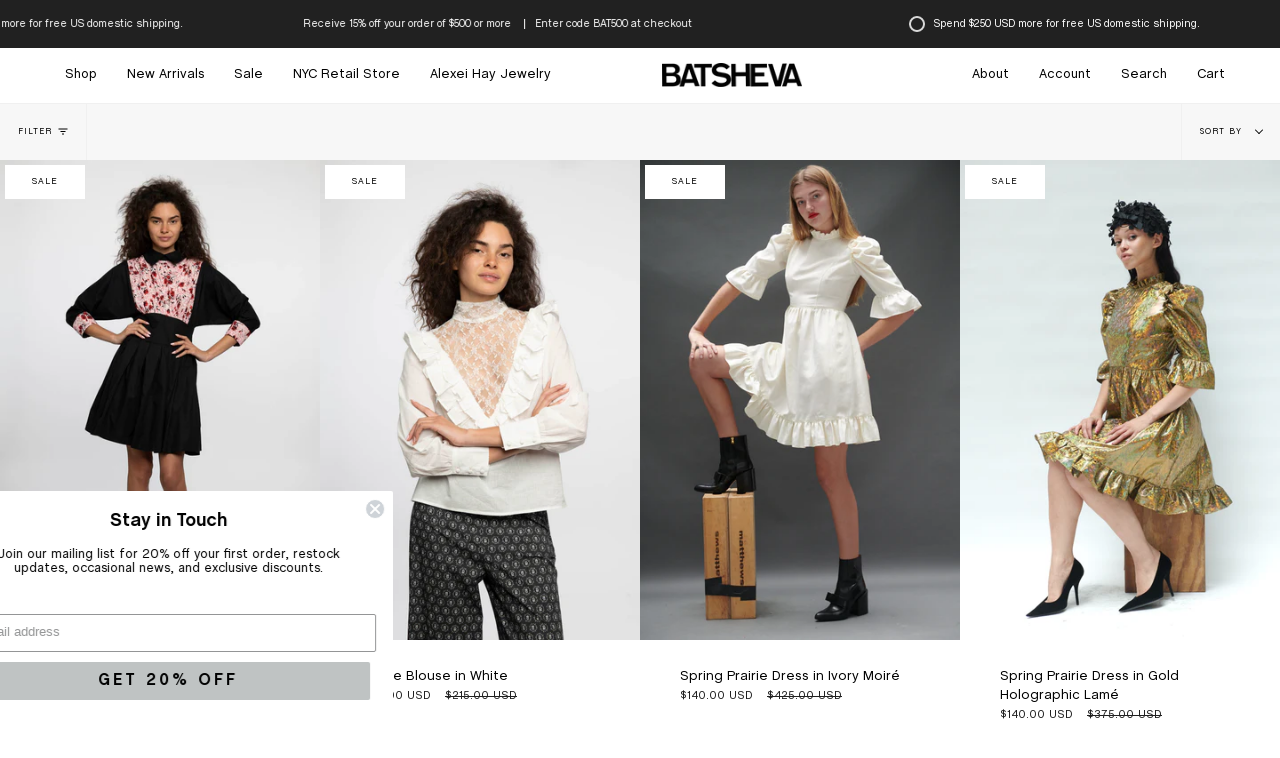

--- FILE ---
content_type: text/html; charset=utf-8
request_url: https://batsheva.com/collections/holiday
body_size: 36947
content:
<!doctype html>
<html class="no-js no-touch supports-no-cookies" lang="en">
<head>
<!-- Google tag (gtag.js) -->
<script async src="https://www.googletagmanager.com/gtag/js?id=G-FFJQ858M7F"></script>
<script>
  window.dataLayer = window.dataLayer || [];
  function gtag(){dataLayer.push(arguments);}
  gtag('js', new Date());

  gtag('config', 'G-FFJQ858M7F');
</script>
  <meta charset="UTF-8">
  <meta name="viewport" content="width=device-width, initial-scale=1.0">
  <meta name="theme-color" content="#8191a4">
  <link rel="canonical" href="https://batsheva.com/collections/holiday">

  <!-- ======================= Broadcast Theme V3.3.1 ========================= -->

  <link rel="preconnect" href="https://cdn.shopify.com" crossorigin>
  <link rel="preconnect" href="https://fonts.shopify.com" crossorigin>
  <link rel="preconnect" href="https://monorail-edge.shopifysvc.com" crossorigin>

  <link rel="preload" href="//batsheva.com/cdn/shop/t/37/assets/lazysizes.js?v=111431644619468174291676401960" as="script">
  <link rel="preload" href="//batsheva.com/cdn/shop/t/37/assets/vendor.js?v=54846291969275285991676401961" as="script">
  <link rel="preload" href="//batsheva.com/cdn/shop/t/37/assets/theme.js?v=83377917023193053951676401960" as="script">
  <link rel="preload" href="//batsheva.com/cdn/shop/t/37/assets/theme.css?v=182869645116092098771676407982" as="style">
    <link rel="shortcut icon" href="//batsheva.com/cdn/shop/files/favicon-logo-final_32x32.png?v=1638294011" type="image/png" />
  

  <!-- Title and description ================================================ -->
  
  <title>
    
    Holiday
    
    
    
      &ndash; BATSHEVA
    
  </title>

  
    <meta name="description" content="Exclusive Drop For Batsheva Holiday 2023">
  

  <meta property="og:site_name" content="BATSHEVA">
<meta property="og:url" content="https://batsheva.com/collections/holiday">
<meta property="og:title" content="Holiday">
<meta property="og:type" content="product.group">
<meta property="og:description" content="Exclusive Drop For Batsheva Holiday 2023"><meta property="og:image" content="http://batsheva.com/cdn/shop/collections/231013_Batsheva_05_024.jpg?v=1697472323">
  <meta property="og:image:secure_url" content="https://batsheva.com/cdn/shop/collections/231013_Batsheva_05_024.jpg?v=1697472323">
  <meta property="og:image:width" content="1365">
  <meta property="og:image:height" content="2048"><meta name="twitter:card" content="summary_large_image">
<meta name="twitter:title" content="Holiday">
<meta name="twitter:description" content="Exclusive Drop For Batsheva Holiday 2023">

  <!-- CSS ================================================================== -->

  <link href="//batsheva.com/cdn/shop/t/37/assets/font-settings.css?v=88900004103869513821763518904" rel="stylesheet" type="text/css" media="all" />

  
<style data-shopify>

:root {--scrollbar-width: 0px;


---color-video-bg: #f2f2f2;


---color-bg: #ffffff;
---color-bg-secondary: #F7F7F7;
---color-bg-rgb: 255, 255, 255;

---color-text-dark: #000000;
---color-text: #212121;
---color-text-light: #646464;


/* === Opacity shades of grey ===*/
---color-a5:  rgba(33, 33, 33, 0.05);
---color-a10: rgba(33, 33, 33, 0.1);
---color-a15: rgba(33, 33, 33, 0.15);
---color-a20: rgba(33, 33, 33, 0.2);
---color-a25: rgba(33, 33, 33, 0.25);
---color-a30: rgba(33, 33, 33, 0.3);
---color-a35: rgba(33, 33, 33, 0.35);
---color-a40: rgba(33, 33, 33, 0.4);
---color-a45: rgba(33, 33, 33, 0.45);
---color-a50: rgba(33, 33, 33, 0.5);
---color-a55: rgba(33, 33, 33, 0.55);
---color-a60: rgba(33, 33, 33, 0.6);
---color-a65: rgba(33, 33, 33, 0.65);
---color-a70: rgba(33, 33, 33, 0.7);
---color-a75: rgba(33, 33, 33, 0.75);
---color-a80: rgba(33, 33, 33, 0.8);
---color-a85: rgba(33, 33, 33, 0.85);
---color-a90: rgba(33, 33, 33, 0.9);
---color-a95: rgba(33, 33, 33, 0.95);

---color-border: rgb(240, 240, 240);
---color-border-light: #f6f6f6;
---color-border-hairline: #f7f7f7;
---color-border-dark: #bdbdbd;/* === Bright color ===*/
---color-primary: #000000;
---color-primary-hover: #000000;
---color-primary-fade: rgba(0, 0, 0, 0.05);
---color-primary-fade-hover: rgba(0, 0, 0, 0.1);---color-primary-opposite: #ffffff;


/* === Secondary Color ===*/
---color-secondary: #8191a4;
---color-secondary-hover: #506a89;
---color-secondary-fade: rgba(129, 145, 164, 0.05);
---color-secondary-fade-hover: rgba(129, 145, 164, 0.1);---color-secondary-opposite: #ffffff;


/* === link Color ===*/
---color-link: #63615e;
---color-link-hover: #000000;
---color-link-fade: rgba(99, 97, 94, 0.05);
---color-link-fade-hover: rgba(99, 97, 94, 0.1);---color-link-opposite: #ffffff;


/* === Product grid sale tags ===*/
---color-sale-bg: #ffffff;
---color-sale-text: #000000;---color-sale-text-secondary: #212121;

/* === Product grid badges ===*/
---color-badge-bg: #ffffff;
---color-badge-text: #212121;

/* === Helper colors for form error states ===*/
---color-error: var(---color-primary);
---color-error-bg: var(---color-primary-fade);



  ---radius: 0px;
  ---radius-sm: 0px;


---color-announcement-bg: #ffffff;
---color-announcement-text: #ab8c52;
---color-announcement-border: #e6ddcb;

---color-header-bg: #ffffff;
---color-header-link: #000;
---color-header-link-hover: #706d69;

---color-menu-bg: #ffffff;
---color-menu-border: #ffffff;
---color-menu-link: #212121;
---color-menu-link-hover: #9e9b96;
---color-submenu-bg: #ffffff;
---color-submenu-link: #212121;
---color-submenu-link-hover: #9e9b96;
---color-menu-transparent: #ffffff;

---color-footer-bg: #ffffff;
---color-footer-text: #212121;
---color-footer-link: #212121;
---color-footer-link-hover: #212121;
---color-footer-border: #212121;

/* === Custom Cursor ===*/

--icon-zoom-in: url( "//batsheva.com/cdn/shop/t/37/assets/icon-zoom-in.svg?v=126996651526054293301676401961" );
--icon-zoom-out: url( "//batsheva.com/cdn/shop/t/37/assets/icon-zoom-out.svg?v=128675709041987423641676401961" );

/* === Typography ===*/
---product-grid-aspect-ratio: 150.0%;
---product-grid-size-piece: 15.0;


---font-weight-body: 400;
---font-weight-body-bold: 500;

---font-stack-body: Nunito, sans-serif;
---font-style-body: normal;
---font-adjust-body: 0.85;

---font-weight-heading: 400;
---font-weight-heading-bold: 500;

---font-stack-heading: Nunito, sans-serif;
---font-style-heading: normal;
---font-adjust-heading: 0.85;

---font-stack-nav: Nunito, sans-serif;
---font-style-nav: normal;
---font-adjust-nav: 0.95;

---font-weight-nav: 400;
---font-weight-nav-bold: 500;

---font-size-base: 0.85rem;
---font-size-base-percent: 0.85;

---ico-select: url("//batsheva.com/cdn/shop/t/37/assets/ico-select.svg?v=115630813262522069291676401959");

/* === Parallax ===*/
---parallax-strength-min: 100.0%;
---parallax-strength-max: 110.0%;

---color-text-dark: #000000;
---color-text:#000000;
---color-text-light: #212121;




}

</style>


  <link href="//batsheva.com/cdn/shop/t/37/assets/theme.css?v=182869645116092098771676407982" rel="stylesheet" type="text/css" media="all" />

  <script>
    if (window.navigator.userAgent.indexOf('MSIE ') > 0 || window.navigator.userAgent.indexOf('Trident/') > 0) {
      document.documentElement.className = document.documentElement.className + ' ie';

      var scripts = document.getElementsByTagName('script')[0];
      var polyfill = document.createElement("script");
      polyfill.defer = true;
      polyfill.src = "//batsheva.com/cdn/shop/t/37/assets/ie11.js?v=144489047535103983231676401960";

      scripts.parentNode.insertBefore(polyfill, scripts);
    } else {
      document.documentElement.className = document.documentElement.className.replace('no-js', 'js');
    }

    window.lazySizesConfig = window.lazySizesConfig || {};
    window.lazySizesConfig.preloadAfterLoad = true;

    let root = '/';
    if (root[root.length - 1] !== '/') {
      root = root + '/';
    }

    window.theme = {
      routes: {
        root: root,
        cart: '/cart',
        cart_add_url: '/cart/add',
        product_recommendations_url: '/recommendations/products',
        search_url: '/search',
        addresses_url: '/account/addresses'
      },
      assets: {
        photoswipe: '//batsheva.com/cdn/shop/t/37/assets/photoswipe.js?v=108660782622152556431676401960',
        smoothscroll: '//batsheva.com/cdn/shop/t/37/assets/smoothscroll.js?v=37906625415260927261676401961',
        swatches: '//batsheva.com/cdn/shop/t/37/assets/swatches.json?v=140772240763402696901676401956',
        base: "//batsheva.com/cdn/shop/t/37/assets/",
        no_image: "//batsheva.com/cdn/shopifycloud/storefront/assets/no-image-2048-a2addb12_1024x.gif",
      },
      strings: {
        addToCart: "Add to cart",
        soldOut: "Sold Out",
        from: "From",
        preOrder: "Pre-order",
        sale: "Sale",
        subscription: "Subscription",
        unavailable: "Unavailable",
        unitPrice: "Unit price",
        unitPriceSeparator: "per",
        resultsFor: "Results for",
        noResultsFor: "No results for",
        shippingCalcSubmitButton: "Calculate shipping",
        shippingCalcSubmitButtonDisabled: "Calculating...",
        selectValue: "Select value",
        oneColor: "color",
        otherColor: "colors",
        upsellAddToCart: "Add",
        free: "Free"
      },
      settings: {
        customerLoggedIn: null ? true : false,
        cartDrawerEnabled: true,
        enableQuickAdd: true,
        enableAnimations: true,
        transparentHeader: false,
      },
      moneyFormat: true ? "${{amount}} USD" : "${{amount}}",
      moneyWithCurrencyFormat: "${{amount}} USD",
      info: {
        name: 'broadcast'
      },
      version: '3.3.1'
    };
  </script>

  
    <script src="//batsheva.com/cdn/shopifycloud/storefront/assets/themes_support/shopify_common-5f594365.js" defer="defer"></script>
  

  <!-- Theme Javascript ============================================================== -->
  <script src="//batsheva.com/cdn/shop/t/37/assets/lazysizes.js?v=111431644619468174291676401960" async="async"></script>
  <script src="//batsheva.com/cdn/shop/t/37/assets/vendor.js?v=54846291969275285991676401961" defer="defer"></script>
  <script src="//batsheva.com/cdn/shop/t/37/assets/theme.js?v=83377917023193053951676401960" defer="defer"></script>

  <!-- Shopify app scripts =========================================================== -->

  <script>window.performance && window.performance.mark && window.performance.mark('shopify.content_for_header.start');</script><meta name="google-site-verification" content="6wwryoTGVmmnXIzZ3syWikYg-NLJYhie_I_ulkaxh4s">
<meta name="facebook-domain-verification" content="nev0g3blaw72mezpq26ya2bs0hvu5j">
<meta name="facebook-domain-verification" content="872grk9wxf9z08npl18dukq61vnawj">
<meta name="google-site-verification" content="5O-yEW9mQAaZ0RVvmg3VvV5lrXQ2OkZPUUpE90SUfXw">
<meta name="google-site-verification" content="8Yn_Th5HfKrF19_6Z_MWoHQeigmUI-XCCg0bDVylS6g">
<meta id="shopify-digital-wallet" name="shopify-digital-wallet" content="/4956291118/digital_wallets/dialog">
<meta name="shopify-checkout-api-token" content="941def6b2d3139063e9d41b512ac2082">
<meta id="in-context-paypal-metadata" data-shop-id="4956291118" data-venmo-supported="true" data-environment="production" data-locale="en_US" data-paypal-v4="true" data-currency="USD">
<link rel="alternate" type="application/atom+xml" title="Feed" href="/collections/holiday.atom" />
<link rel="alternate" hreflang="x-default" href="https://batsheva.com/collections/holiday">
<link rel="alternate" hreflang="en" href="https://batsheva.com/collections/holiday">
<link rel="alternate" hreflang="en-AU" href="https://batsheva.com/en-au/collections/holiday">
<link rel="alternate" hreflang="en-CA" href="https://batsheva.com/en-ca/collections/holiday">
<link rel="alternate" hreflang="en-FR" href="https://batsheva.com/en-fr/collections/holiday">
<link rel="alternate" hreflang="en-IL" href="https://batsheva.com/en-il/collections/holiday">
<link rel="alternate" hreflang="en-JP" href="https://batsheva.com/en-jp/collections/holiday">
<link rel="alternate" hreflang="en-NZ" href="https://batsheva.com/en-nz/collections/holiday">
<link rel="alternate" hreflang="en-CH" href="https://batsheva.com/en-ch/collections/holiday">
<link rel="alternate" hreflang="en-GB" href="https://batsheva.com/en-gb/collections/holiday">
<link rel="alternate" type="application/json+oembed" href="https://batsheva.com/collections/holiday.oembed">
<script async="async" src="/checkouts/internal/preloads.js?locale=en-US"></script>
<link rel="preconnect" href="https://shop.app" crossorigin="anonymous">
<script async="async" src="https://shop.app/checkouts/internal/preloads.js?locale=en-US&shop_id=4956291118" crossorigin="anonymous"></script>
<script id="apple-pay-shop-capabilities" type="application/json">{"shopId":4956291118,"countryCode":"US","currencyCode":"USD","merchantCapabilities":["supports3DS"],"merchantId":"gid:\/\/shopify\/Shop\/4956291118","merchantName":"BATSHEVA","requiredBillingContactFields":["postalAddress","email"],"requiredShippingContactFields":["postalAddress","email"],"shippingType":"shipping","supportedNetworks":["visa","masterCard","amex","discover","elo","jcb"],"total":{"type":"pending","label":"BATSHEVA","amount":"1.00"},"shopifyPaymentsEnabled":true,"supportsSubscriptions":true}</script>
<script id="shopify-features" type="application/json">{"accessToken":"941def6b2d3139063e9d41b512ac2082","betas":["rich-media-storefront-analytics"],"domain":"batsheva.com","predictiveSearch":true,"shopId":4956291118,"locale":"en"}</script>
<script>var Shopify = Shopify || {};
Shopify.shop = "batsheva-dresses.myshopify.com";
Shopify.locale = "en";
Shopify.currency = {"active":"USD","rate":"1.0"};
Shopify.country = "US";
Shopify.theme = {"name":"Batsheva (edited Till Kammertöns)","id":137528017145,"schema_name":"Broadcast","schema_version":"3.3.1","theme_store_id":null,"role":"main"};
Shopify.theme.handle = "null";
Shopify.theme.style = {"id":null,"handle":null};
Shopify.cdnHost = "batsheva.com/cdn";
Shopify.routes = Shopify.routes || {};
Shopify.routes.root = "/";</script>
<script type="module">!function(o){(o.Shopify=o.Shopify||{}).modules=!0}(window);</script>
<script>!function(o){function n(){var o=[];function n(){o.push(Array.prototype.slice.apply(arguments))}return n.q=o,n}var t=o.Shopify=o.Shopify||{};t.loadFeatures=n(),t.autoloadFeatures=n()}(window);</script>
<script>
  window.ShopifyPay = window.ShopifyPay || {};
  window.ShopifyPay.apiHost = "shop.app\/pay";
  window.ShopifyPay.redirectState = null;
</script>
<script id="shop-js-analytics" type="application/json">{"pageType":"collection"}</script>
<script defer="defer" async type="module" src="//batsheva.com/cdn/shopifycloud/shop-js/modules/v2/client.init-shop-cart-sync_BdyHc3Nr.en.esm.js"></script>
<script defer="defer" async type="module" src="//batsheva.com/cdn/shopifycloud/shop-js/modules/v2/chunk.common_Daul8nwZ.esm.js"></script>
<script type="module">
  await import("//batsheva.com/cdn/shopifycloud/shop-js/modules/v2/client.init-shop-cart-sync_BdyHc3Nr.en.esm.js");
await import("//batsheva.com/cdn/shopifycloud/shop-js/modules/v2/chunk.common_Daul8nwZ.esm.js");

  window.Shopify.SignInWithShop?.initShopCartSync?.({"fedCMEnabled":true,"windoidEnabled":true});

</script>
<script>
  window.Shopify = window.Shopify || {};
  if (!window.Shopify.featureAssets) window.Shopify.featureAssets = {};
  window.Shopify.featureAssets['shop-js'] = {"shop-cart-sync":["modules/v2/client.shop-cart-sync_QYOiDySF.en.esm.js","modules/v2/chunk.common_Daul8nwZ.esm.js"],"init-fed-cm":["modules/v2/client.init-fed-cm_DchLp9rc.en.esm.js","modules/v2/chunk.common_Daul8nwZ.esm.js"],"shop-button":["modules/v2/client.shop-button_OV7bAJc5.en.esm.js","modules/v2/chunk.common_Daul8nwZ.esm.js"],"init-windoid":["modules/v2/client.init-windoid_DwxFKQ8e.en.esm.js","modules/v2/chunk.common_Daul8nwZ.esm.js"],"shop-cash-offers":["modules/v2/client.shop-cash-offers_DWtL6Bq3.en.esm.js","modules/v2/chunk.common_Daul8nwZ.esm.js","modules/v2/chunk.modal_CQq8HTM6.esm.js"],"shop-toast-manager":["modules/v2/client.shop-toast-manager_CX9r1SjA.en.esm.js","modules/v2/chunk.common_Daul8nwZ.esm.js"],"init-shop-email-lookup-coordinator":["modules/v2/client.init-shop-email-lookup-coordinator_UhKnw74l.en.esm.js","modules/v2/chunk.common_Daul8nwZ.esm.js"],"pay-button":["modules/v2/client.pay-button_DzxNnLDY.en.esm.js","modules/v2/chunk.common_Daul8nwZ.esm.js"],"avatar":["modules/v2/client.avatar_BTnouDA3.en.esm.js"],"init-shop-cart-sync":["modules/v2/client.init-shop-cart-sync_BdyHc3Nr.en.esm.js","modules/v2/chunk.common_Daul8nwZ.esm.js"],"shop-login-button":["modules/v2/client.shop-login-button_D8B466_1.en.esm.js","modules/v2/chunk.common_Daul8nwZ.esm.js","modules/v2/chunk.modal_CQq8HTM6.esm.js"],"init-customer-accounts-sign-up":["modules/v2/client.init-customer-accounts-sign-up_C8fpPm4i.en.esm.js","modules/v2/client.shop-login-button_D8B466_1.en.esm.js","modules/v2/chunk.common_Daul8nwZ.esm.js","modules/v2/chunk.modal_CQq8HTM6.esm.js"],"init-shop-for-new-customer-accounts":["modules/v2/client.init-shop-for-new-customer-accounts_CVTO0Ztu.en.esm.js","modules/v2/client.shop-login-button_D8B466_1.en.esm.js","modules/v2/chunk.common_Daul8nwZ.esm.js","modules/v2/chunk.modal_CQq8HTM6.esm.js"],"init-customer-accounts":["modules/v2/client.init-customer-accounts_dRgKMfrE.en.esm.js","modules/v2/client.shop-login-button_D8B466_1.en.esm.js","modules/v2/chunk.common_Daul8nwZ.esm.js","modules/v2/chunk.modal_CQq8HTM6.esm.js"],"shop-follow-button":["modules/v2/client.shop-follow-button_CkZpjEct.en.esm.js","modules/v2/chunk.common_Daul8nwZ.esm.js","modules/v2/chunk.modal_CQq8HTM6.esm.js"],"lead-capture":["modules/v2/client.lead-capture_BntHBhfp.en.esm.js","modules/v2/chunk.common_Daul8nwZ.esm.js","modules/v2/chunk.modal_CQq8HTM6.esm.js"],"checkout-modal":["modules/v2/client.checkout-modal_CfxcYbTm.en.esm.js","modules/v2/chunk.common_Daul8nwZ.esm.js","modules/v2/chunk.modal_CQq8HTM6.esm.js"],"shop-login":["modules/v2/client.shop-login_Da4GZ2H6.en.esm.js","modules/v2/chunk.common_Daul8nwZ.esm.js","modules/v2/chunk.modal_CQq8HTM6.esm.js"],"payment-terms":["modules/v2/client.payment-terms_MV4M3zvL.en.esm.js","modules/v2/chunk.common_Daul8nwZ.esm.js","modules/v2/chunk.modal_CQq8HTM6.esm.js"]};
</script>
<script>(function() {
  var isLoaded = false;
  function asyncLoad() {
    if (isLoaded) return;
    isLoaded = true;
    var urls = ["https:\/\/static.shareasale.com\/json\/shopify\/deduplication.js?shop=batsheva-dresses.myshopify.com","https:\/\/shopify-widget.route.com\/shopify.widget.js?shop=batsheva-dresses.myshopify.com"];
    for (var i = 0; i < urls.length; i++) {
      var s = document.createElement('script');
      s.type = 'text/javascript';
      s.async = true;
      s.src = urls[i];
      var x = document.getElementsByTagName('script')[0];
      x.parentNode.insertBefore(s, x);
    }
  };
  if(window.attachEvent) {
    window.attachEvent('onload', asyncLoad);
  } else {
    window.addEventListener('load', asyncLoad, false);
  }
})();</script>
<script id="__st">var __st={"a":4956291118,"offset":-18000,"reqid":"e73cd214-3237-47a6-a705-8805d2440608-1769018004","pageurl":"batsheva.com\/collections\/holiday","u":"4993dc4a433e","p":"collection","rtyp":"collection","rid":409220546809};</script>
<script>window.ShopifyPaypalV4VisibilityTracking = true;</script>
<script id="captcha-bootstrap">!function(){'use strict';const t='contact',e='account',n='new_comment',o=[[t,t],['blogs',n],['comments',n],[t,'customer']],c=[[e,'customer_login'],[e,'guest_login'],[e,'recover_customer_password'],[e,'create_customer']],r=t=>t.map((([t,e])=>`form[action*='/${t}']:not([data-nocaptcha='true']) input[name='form_type'][value='${e}']`)).join(','),a=t=>()=>t?[...document.querySelectorAll(t)].map((t=>t.form)):[];function s(){const t=[...o],e=r(t);return a(e)}const i='password',u='form_key',d=['recaptcha-v3-token','g-recaptcha-response','h-captcha-response',i],f=()=>{try{return window.sessionStorage}catch{return}},m='__shopify_v',_=t=>t.elements[u];function p(t,e,n=!1){try{const o=window.sessionStorage,c=JSON.parse(o.getItem(e)),{data:r}=function(t){const{data:e,action:n}=t;return t[m]||n?{data:e,action:n}:{data:t,action:n}}(c);for(const[e,n]of Object.entries(r))t.elements[e]&&(t.elements[e].value=n);n&&o.removeItem(e)}catch(o){console.error('form repopulation failed',{error:o})}}const l='form_type',E='cptcha';function T(t){t.dataset[E]=!0}const w=window,h=w.document,L='Shopify',v='ce_forms',y='captcha';let A=!1;((t,e)=>{const n=(g='f06e6c50-85a8-45c8-87d0-21a2b65856fe',I='https://cdn.shopify.com/shopifycloud/storefront-forms-hcaptcha/ce_storefront_forms_captcha_hcaptcha.v1.5.2.iife.js',D={infoText:'Protected by hCaptcha',privacyText:'Privacy',termsText:'Terms'},(t,e,n)=>{const o=w[L][v],c=o.bindForm;if(c)return c(t,g,e,D).then(n);var r;o.q.push([[t,g,e,D],n]),r=I,A||(h.body.append(Object.assign(h.createElement('script'),{id:'captcha-provider',async:!0,src:r})),A=!0)});var g,I,D;w[L]=w[L]||{},w[L][v]=w[L][v]||{},w[L][v].q=[],w[L][y]=w[L][y]||{},w[L][y].protect=function(t,e){n(t,void 0,e),T(t)},Object.freeze(w[L][y]),function(t,e,n,w,h,L){const[v,y,A,g]=function(t,e,n){const i=e?o:[],u=t?c:[],d=[...i,...u],f=r(d),m=r(i),_=r(d.filter((([t,e])=>n.includes(e))));return[a(f),a(m),a(_),s()]}(w,h,L),I=t=>{const e=t.target;return e instanceof HTMLFormElement?e:e&&e.form},D=t=>v().includes(t);t.addEventListener('submit',(t=>{const e=I(t);if(!e)return;const n=D(e)&&!e.dataset.hcaptchaBound&&!e.dataset.recaptchaBound,o=_(e),c=g().includes(e)&&(!o||!o.value);(n||c)&&t.preventDefault(),c&&!n&&(function(t){try{if(!f())return;!function(t){const e=f();if(!e)return;const n=_(t);if(!n)return;const o=n.value;o&&e.removeItem(o)}(t);const e=Array.from(Array(32),(()=>Math.random().toString(36)[2])).join('');!function(t,e){_(t)||t.append(Object.assign(document.createElement('input'),{type:'hidden',name:u})),t.elements[u].value=e}(t,e),function(t,e){const n=f();if(!n)return;const o=[...t.querySelectorAll(`input[type='${i}']`)].map((({name:t})=>t)),c=[...d,...o],r={};for(const[a,s]of new FormData(t).entries())c.includes(a)||(r[a]=s);n.setItem(e,JSON.stringify({[m]:1,action:t.action,data:r}))}(t,e)}catch(e){console.error('failed to persist form',e)}}(e),e.submit())}));const S=(t,e)=>{t&&!t.dataset[E]&&(n(t,e.some((e=>e===t))),T(t))};for(const o of['focusin','change'])t.addEventListener(o,(t=>{const e=I(t);D(e)&&S(e,y())}));const B=e.get('form_key'),M=e.get(l),P=B&&M;t.addEventListener('DOMContentLoaded',(()=>{const t=y();if(P)for(const e of t)e.elements[l].value===M&&p(e,B);[...new Set([...A(),...v().filter((t=>'true'===t.dataset.shopifyCaptcha))])].forEach((e=>S(e,t)))}))}(h,new URLSearchParams(w.location.search),n,t,e,['guest_login'])})(!0,!0)}();</script>
<script integrity="sha256-4kQ18oKyAcykRKYeNunJcIwy7WH5gtpwJnB7kiuLZ1E=" data-source-attribution="shopify.loadfeatures" defer="defer" src="//batsheva.com/cdn/shopifycloud/storefront/assets/storefront/load_feature-a0a9edcb.js" crossorigin="anonymous"></script>
<script crossorigin="anonymous" defer="defer" src="//batsheva.com/cdn/shopifycloud/storefront/assets/shopify_pay/storefront-65b4c6d7.js?v=20250812"></script>
<script data-source-attribution="shopify.dynamic_checkout.dynamic.init">var Shopify=Shopify||{};Shopify.PaymentButton=Shopify.PaymentButton||{isStorefrontPortableWallets:!0,init:function(){window.Shopify.PaymentButton.init=function(){};var t=document.createElement("script");t.src="https://batsheva.com/cdn/shopifycloud/portable-wallets/latest/portable-wallets.en.js",t.type="module",document.head.appendChild(t)}};
</script>
<script data-source-attribution="shopify.dynamic_checkout.buyer_consent">
  function portableWalletsHideBuyerConsent(e){var t=document.getElementById("shopify-buyer-consent"),n=document.getElementById("shopify-subscription-policy-button");t&&n&&(t.classList.add("hidden"),t.setAttribute("aria-hidden","true"),n.removeEventListener("click",e))}function portableWalletsShowBuyerConsent(e){var t=document.getElementById("shopify-buyer-consent"),n=document.getElementById("shopify-subscription-policy-button");t&&n&&(t.classList.remove("hidden"),t.removeAttribute("aria-hidden"),n.addEventListener("click",e))}window.Shopify?.PaymentButton&&(window.Shopify.PaymentButton.hideBuyerConsent=portableWalletsHideBuyerConsent,window.Shopify.PaymentButton.showBuyerConsent=portableWalletsShowBuyerConsent);
</script>
<script data-source-attribution="shopify.dynamic_checkout.cart.bootstrap">document.addEventListener("DOMContentLoaded",(function(){function t(){return document.querySelector("shopify-accelerated-checkout-cart, shopify-accelerated-checkout")}if(t())Shopify.PaymentButton.init();else{new MutationObserver((function(e,n){t()&&(Shopify.PaymentButton.init(),n.disconnect())})).observe(document.body,{childList:!0,subtree:!0})}}));
</script>
<link id="shopify-accelerated-checkout-styles" rel="stylesheet" media="screen" href="https://batsheva.com/cdn/shopifycloud/portable-wallets/latest/accelerated-checkout-backwards-compat.css" crossorigin="anonymous">
<style id="shopify-accelerated-checkout-cart">
        #shopify-buyer-consent {
  margin-top: 1em;
  display: inline-block;
  width: 100%;
}

#shopify-buyer-consent.hidden {
  display: none;
}

#shopify-subscription-policy-button {
  background: none;
  border: none;
  padding: 0;
  text-decoration: underline;
  font-size: inherit;
  cursor: pointer;
}

#shopify-subscription-policy-button::before {
  box-shadow: none;
}

      </style>

<script>window.performance && window.performance.mark && window.performance.mark('shopify.content_for_header.end');</script>
<!-- BEGIN app block: shopify://apps/klaviyo-email-marketing-sms/blocks/klaviyo-onsite-embed/2632fe16-c075-4321-a88b-50b567f42507 -->












  <script async src="https://static.klaviyo.com/onsite/js/TyurPC/klaviyo.js?company_id=TyurPC"></script>
  <script>!function(){if(!window.klaviyo){window._klOnsite=window._klOnsite||[];try{window.klaviyo=new Proxy({},{get:function(n,i){return"push"===i?function(){var n;(n=window._klOnsite).push.apply(n,arguments)}:function(){for(var n=arguments.length,o=new Array(n),w=0;w<n;w++)o[w]=arguments[w];var t="function"==typeof o[o.length-1]?o.pop():void 0,e=new Promise((function(n){window._klOnsite.push([i].concat(o,[function(i){t&&t(i),n(i)}]))}));return e}}})}catch(n){window.klaviyo=window.klaviyo||[],window.klaviyo.push=function(){var n;(n=window._klOnsite).push.apply(n,arguments)}}}}();</script>

  




  <script>
    window.klaviyoReviewsProductDesignMode = false
  </script>







<!-- END app block --><link href="https://monorail-edge.shopifysvc.com" rel="dns-prefetch">
<script>(function(){if ("sendBeacon" in navigator && "performance" in window) {try {var session_token_from_headers = performance.getEntriesByType('navigation')[0].serverTiming.find(x => x.name == '_s').description;} catch {var session_token_from_headers = undefined;}var session_cookie_matches = document.cookie.match(/_shopify_s=([^;]*)/);var session_token_from_cookie = session_cookie_matches && session_cookie_matches.length === 2 ? session_cookie_matches[1] : "";var session_token = session_token_from_headers || session_token_from_cookie || "";function handle_abandonment_event(e) {var entries = performance.getEntries().filter(function(entry) {return /monorail-edge.shopifysvc.com/.test(entry.name);});if (!window.abandonment_tracked && entries.length === 0) {window.abandonment_tracked = true;var currentMs = Date.now();var navigation_start = performance.timing.navigationStart;var payload = {shop_id: 4956291118,url: window.location.href,navigation_start,duration: currentMs - navigation_start,session_token,page_type: "collection"};window.navigator.sendBeacon("https://monorail-edge.shopifysvc.com/v1/produce", JSON.stringify({schema_id: "online_store_buyer_site_abandonment/1.1",payload: payload,metadata: {event_created_at_ms: currentMs,event_sent_at_ms: currentMs}}));}}window.addEventListener('pagehide', handle_abandonment_event);}}());</script>
<script id="web-pixels-manager-setup">(function e(e,d,r,n,o){if(void 0===o&&(o={}),!Boolean(null===(a=null===(i=window.Shopify)||void 0===i?void 0:i.analytics)||void 0===a?void 0:a.replayQueue)){var i,a;window.Shopify=window.Shopify||{};var t=window.Shopify;t.analytics=t.analytics||{};var s=t.analytics;s.replayQueue=[],s.publish=function(e,d,r){return s.replayQueue.push([e,d,r]),!0};try{self.performance.mark("wpm:start")}catch(e){}var l=function(){var e={modern:/Edge?\/(1{2}[4-9]|1[2-9]\d|[2-9]\d{2}|\d{4,})\.\d+(\.\d+|)|Firefox\/(1{2}[4-9]|1[2-9]\d|[2-9]\d{2}|\d{4,})\.\d+(\.\d+|)|Chrom(ium|e)\/(9{2}|\d{3,})\.\d+(\.\d+|)|(Maci|X1{2}).+ Version\/(15\.\d+|(1[6-9]|[2-9]\d|\d{3,})\.\d+)([,.]\d+|)( \(\w+\)|)( Mobile\/\w+|) Safari\/|Chrome.+OPR\/(9{2}|\d{3,})\.\d+\.\d+|(CPU[ +]OS|iPhone[ +]OS|CPU[ +]iPhone|CPU IPhone OS|CPU iPad OS)[ +]+(15[._]\d+|(1[6-9]|[2-9]\d|\d{3,})[._]\d+)([._]\d+|)|Android:?[ /-](13[3-9]|1[4-9]\d|[2-9]\d{2}|\d{4,})(\.\d+|)(\.\d+|)|Android.+Firefox\/(13[5-9]|1[4-9]\d|[2-9]\d{2}|\d{4,})\.\d+(\.\d+|)|Android.+Chrom(ium|e)\/(13[3-9]|1[4-9]\d|[2-9]\d{2}|\d{4,})\.\d+(\.\d+|)|SamsungBrowser\/([2-9]\d|\d{3,})\.\d+/,legacy:/Edge?\/(1[6-9]|[2-9]\d|\d{3,})\.\d+(\.\d+|)|Firefox\/(5[4-9]|[6-9]\d|\d{3,})\.\d+(\.\d+|)|Chrom(ium|e)\/(5[1-9]|[6-9]\d|\d{3,})\.\d+(\.\d+|)([\d.]+$|.*Safari\/(?![\d.]+ Edge\/[\d.]+$))|(Maci|X1{2}).+ Version\/(10\.\d+|(1[1-9]|[2-9]\d|\d{3,})\.\d+)([,.]\d+|)( \(\w+\)|)( Mobile\/\w+|) Safari\/|Chrome.+OPR\/(3[89]|[4-9]\d|\d{3,})\.\d+\.\d+|(CPU[ +]OS|iPhone[ +]OS|CPU[ +]iPhone|CPU IPhone OS|CPU iPad OS)[ +]+(10[._]\d+|(1[1-9]|[2-9]\d|\d{3,})[._]\d+)([._]\d+|)|Android:?[ /-](13[3-9]|1[4-9]\d|[2-9]\d{2}|\d{4,})(\.\d+|)(\.\d+|)|Mobile Safari.+OPR\/([89]\d|\d{3,})\.\d+\.\d+|Android.+Firefox\/(13[5-9]|1[4-9]\d|[2-9]\d{2}|\d{4,})\.\d+(\.\d+|)|Android.+Chrom(ium|e)\/(13[3-9]|1[4-9]\d|[2-9]\d{2}|\d{4,})\.\d+(\.\d+|)|Android.+(UC? ?Browser|UCWEB|U3)[ /]?(15\.([5-9]|\d{2,})|(1[6-9]|[2-9]\d|\d{3,})\.\d+)\.\d+|SamsungBrowser\/(5\.\d+|([6-9]|\d{2,})\.\d+)|Android.+MQ{2}Browser\/(14(\.(9|\d{2,})|)|(1[5-9]|[2-9]\d|\d{3,})(\.\d+|))(\.\d+|)|K[Aa][Ii]OS\/(3\.\d+|([4-9]|\d{2,})\.\d+)(\.\d+|)/},d=e.modern,r=e.legacy,n=navigator.userAgent;return n.match(d)?"modern":n.match(r)?"legacy":"unknown"}(),u="modern"===l?"modern":"legacy",c=(null!=n?n:{modern:"",legacy:""})[u],f=function(e){return[e.baseUrl,"/wpm","/b",e.hashVersion,"modern"===e.buildTarget?"m":"l",".js"].join("")}({baseUrl:d,hashVersion:r,buildTarget:u}),m=function(e){var d=e.version,r=e.bundleTarget,n=e.surface,o=e.pageUrl,i=e.monorailEndpoint;return{emit:function(e){var a=e.status,t=e.errorMsg,s=(new Date).getTime(),l=JSON.stringify({metadata:{event_sent_at_ms:s},events:[{schema_id:"web_pixels_manager_load/3.1",payload:{version:d,bundle_target:r,page_url:o,status:a,surface:n,error_msg:t},metadata:{event_created_at_ms:s}}]});if(!i)return console&&console.warn&&console.warn("[Web Pixels Manager] No Monorail endpoint provided, skipping logging."),!1;try{return self.navigator.sendBeacon.bind(self.navigator)(i,l)}catch(e){}var u=new XMLHttpRequest;try{return u.open("POST",i,!0),u.setRequestHeader("Content-Type","text/plain"),u.send(l),!0}catch(e){return console&&console.warn&&console.warn("[Web Pixels Manager] Got an unhandled error while logging to Monorail."),!1}}}}({version:r,bundleTarget:l,surface:e.surface,pageUrl:self.location.href,monorailEndpoint:e.monorailEndpoint});try{o.browserTarget=l,function(e){var d=e.src,r=e.async,n=void 0===r||r,o=e.onload,i=e.onerror,a=e.sri,t=e.scriptDataAttributes,s=void 0===t?{}:t,l=document.createElement("script"),u=document.querySelector("head"),c=document.querySelector("body");if(l.async=n,l.src=d,a&&(l.integrity=a,l.crossOrigin="anonymous"),s)for(var f in s)if(Object.prototype.hasOwnProperty.call(s,f))try{l.dataset[f]=s[f]}catch(e){}if(o&&l.addEventListener("load",o),i&&l.addEventListener("error",i),u)u.appendChild(l);else{if(!c)throw new Error("Did not find a head or body element to append the script");c.appendChild(l)}}({src:f,async:!0,onload:function(){if(!function(){var e,d;return Boolean(null===(d=null===(e=window.Shopify)||void 0===e?void 0:e.analytics)||void 0===d?void 0:d.initialized)}()){var d=window.webPixelsManager.init(e)||void 0;if(d){var r=window.Shopify.analytics;r.replayQueue.forEach((function(e){var r=e[0],n=e[1],o=e[2];d.publishCustomEvent(r,n,o)})),r.replayQueue=[],r.publish=d.publishCustomEvent,r.visitor=d.visitor,r.initialized=!0}}},onerror:function(){return m.emit({status:"failed",errorMsg:"".concat(f," has failed to load")})},sri:function(e){var d=/^sha384-[A-Za-z0-9+/=]+$/;return"string"==typeof e&&d.test(e)}(c)?c:"",scriptDataAttributes:o}),m.emit({status:"loading"})}catch(e){m.emit({status:"failed",errorMsg:(null==e?void 0:e.message)||"Unknown error"})}}})({shopId: 4956291118,storefrontBaseUrl: "https://batsheva.com",extensionsBaseUrl: "https://extensions.shopifycdn.com/cdn/shopifycloud/web-pixels-manager",monorailEndpoint: "https://monorail-edge.shopifysvc.com/unstable/produce_batch",surface: "storefront-renderer",enabledBetaFlags: ["2dca8a86"],webPixelsConfigList: [{"id":"1730117881","configuration":"{\"accountID\":\"TyurPC\",\"webPixelConfig\":\"eyJlbmFibGVBZGRlZFRvQ2FydEV2ZW50cyI6IHRydWV9\"}","eventPayloadVersion":"v1","runtimeContext":"STRICT","scriptVersion":"524f6c1ee37bacdca7657a665bdca589","type":"APP","apiClientId":123074,"privacyPurposes":["ANALYTICS","MARKETING"],"dataSharingAdjustments":{"protectedCustomerApprovalScopes":["read_customer_address","read_customer_email","read_customer_name","read_customer_personal_data","read_customer_phone"]}},{"id":"486244601","configuration":"{\"config\":\"{\\\"pixel_id\\\":\\\"G-FFJQ858M7F\\\",\\\"target_country\\\":\\\"US\\\",\\\"gtag_events\\\":[{\\\"type\\\":\\\"begin_checkout\\\",\\\"action_label\\\":[\\\"G-FFJQ858M7F\\\",\\\"AW-10837616465\\\/SHyrCIL5z48DENHO468o\\\"]},{\\\"type\\\":\\\"search\\\",\\\"action_label\\\":[\\\"G-FFJQ858M7F\\\",\\\"AW-10837616465\\\/DI9JCIX5z48DENHO468o\\\"]},{\\\"type\\\":\\\"view_item\\\",\\\"action_label\\\":[\\\"G-FFJQ858M7F\\\",\\\"AW-10837616465\\\/0KTcCPz4z48DENHO468o\\\",\\\"MC-GX1J9XB1JB\\\"]},{\\\"type\\\":\\\"purchase\\\",\\\"action_label\\\":[\\\"G-FFJQ858M7F\\\",\\\"AW-10837616465\\\/FopRCPn4z48DENHO468o\\\",\\\"MC-GX1J9XB1JB\\\"]},{\\\"type\\\":\\\"page_view\\\",\\\"action_label\\\":[\\\"G-FFJQ858M7F\\\",\\\"AW-10837616465\\\/upcWCPb4z48DENHO468o\\\",\\\"MC-GX1J9XB1JB\\\"]},{\\\"type\\\":\\\"add_payment_info\\\",\\\"action_label\\\":[\\\"G-FFJQ858M7F\\\",\\\"AW-10837616465\\\/1_L7CIj5z48DENHO468o\\\"]},{\\\"type\\\":\\\"add_to_cart\\\",\\\"action_label\\\":[\\\"G-FFJQ858M7F\\\",\\\"AW-10837616465\\\/-p6WCP_4z48DENHO468o\\\"]}],\\\"enable_monitoring_mode\\\":false}\"}","eventPayloadVersion":"v1","runtimeContext":"OPEN","scriptVersion":"b2a88bafab3e21179ed38636efcd8a93","type":"APP","apiClientId":1780363,"privacyPurposes":[],"dataSharingAdjustments":{"protectedCustomerApprovalScopes":["read_customer_address","read_customer_email","read_customer_name","read_customer_personal_data","read_customer_phone"]}},{"id":"413991161","configuration":"{\"pixelCode\":\"CQFRBORC77U7AC61808G\"}","eventPayloadVersion":"v1","runtimeContext":"STRICT","scriptVersion":"22e92c2ad45662f435e4801458fb78cc","type":"APP","apiClientId":4383523,"privacyPurposes":["ANALYTICS","MARKETING","SALE_OF_DATA"],"dataSharingAdjustments":{"protectedCustomerApprovalScopes":["read_customer_address","read_customer_email","read_customer_name","read_customer_personal_data","read_customer_phone"]}},{"id":"216072441","configuration":"{\"pixel_id\":\"3394512667264406\",\"pixel_type\":\"facebook_pixel\",\"metaapp_system_user_token\":\"-\"}","eventPayloadVersion":"v1","runtimeContext":"OPEN","scriptVersion":"ca16bc87fe92b6042fbaa3acc2fbdaa6","type":"APP","apiClientId":2329312,"privacyPurposes":["ANALYTICS","MARKETING","SALE_OF_DATA"],"dataSharingAdjustments":{"protectedCustomerApprovalScopes":["read_customer_address","read_customer_email","read_customer_name","read_customer_personal_data","read_customer_phone"]}},{"id":"72581369","configuration":"{\"tagID\":\"2612624301308\"}","eventPayloadVersion":"v1","runtimeContext":"STRICT","scriptVersion":"18031546ee651571ed29edbe71a3550b","type":"APP","apiClientId":3009811,"privacyPurposes":["ANALYTICS","MARKETING","SALE_OF_DATA"],"dataSharingAdjustments":{"protectedCustomerApprovalScopes":["read_customer_address","read_customer_email","read_customer_name","read_customer_personal_data","read_customer_phone"]}},{"id":"shopify-app-pixel","configuration":"{}","eventPayloadVersion":"v1","runtimeContext":"STRICT","scriptVersion":"0450","apiClientId":"shopify-pixel","type":"APP","privacyPurposes":["ANALYTICS","MARKETING"]},{"id":"shopify-custom-pixel","eventPayloadVersion":"v1","runtimeContext":"LAX","scriptVersion":"0450","apiClientId":"shopify-pixel","type":"CUSTOM","privacyPurposes":["ANALYTICS","MARKETING"]}],isMerchantRequest: false,initData: {"shop":{"name":"BATSHEVA","paymentSettings":{"currencyCode":"USD"},"myshopifyDomain":"batsheva-dresses.myshopify.com","countryCode":"US","storefrontUrl":"https:\/\/batsheva.com"},"customer":null,"cart":null,"checkout":null,"productVariants":[],"purchasingCompany":null},},"https://batsheva.com/cdn","fcfee988w5aeb613cpc8e4bc33m6693e112",{"modern":"","legacy":""},{"shopId":"4956291118","storefrontBaseUrl":"https:\/\/batsheva.com","extensionBaseUrl":"https:\/\/extensions.shopifycdn.com\/cdn\/shopifycloud\/web-pixels-manager","surface":"storefront-renderer","enabledBetaFlags":"[\"2dca8a86\"]","isMerchantRequest":"false","hashVersion":"fcfee988w5aeb613cpc8e4bc33m6693e112","publish":"custom","events":"[[\"page_viewed\",{}],[\"collection_viewed\",{\"collection\":{\"id\":\"409220546809\",\"title\":\"Holiday\",\"productVariants\":[{\"price\":{\"amount\":120.0,\"currencyCode\":\"USD\"},\"product\":{\"title\":\"Mini Goldie Dress in Pink Flower\",\"vendor\":\"BATSHEVA\",\"id\":\"8542395957497\",\"untranslatedTitle\":\"Mini Goldie Dress in Pink Flower\",\"url\":\"\/products\/mini-goldie-dress-in-pink-flower\",\"type\":\"Dresses\"},\"id\":\"45538079703289\",\"image\":{\"src\":\"\/\/batsheva.com\/cdn\/shop\/files\/DSC_6874.jpg?v=1734366707\"},\"sku\":\"\",\"title\":\"XS\",\"untranslatedTitle\":\"XS\"},{\"price\":{\"amount\":110.0,\"currencyCode\":\"USD\"},\"product\":{\"title\":\"Pêche Blouse in White\",\"vendor\":\"BATSHEVA\",\"id\":\"8542405263609\",\"untranslatedTitle\":\"Pêche Blouse in White\",\"url\":\"\/products\/peche-blouse-in-white-lace\",\"type\":\"Tops\"},\"id\":\"45538179285241\",\"image\":{\"src\":\"\/\/batsheva.com\/cdn\/shop\/files\/DSC_6768.jpg?v=1734366101\"},\"sku\":null,\"title\":\"0\",\"untranslatedTitle\":\"0\"},{\"price\":{\"amount\":140.0,\"currencyCode\":\"USD\"},\"product\":{\"title\":\"Spring Prairie Dress in Ivory Moiré\",\"vendor\":\"BATSHEVA\",\"id\":\"8844462031097\",\"untranslatedTitle\":\"Spring Prairie Dress in Ivory Moiré\",\"url\":\"\/products\/spring-prairie-dress-in-ivory-moire\",\"type\":\"Mini Dress\"},\"id\":\"46557650485497\",\"image\":{\"src\":\"\/\/batsheva.com\/cdn\/shop\/files\/bloodorangeteeshirt211.jpg?v=1760670246\"},\"sku\":null,\"title\":\"0 \/ Ivory\",\"untranslatedTitle\":\"0 \/ Ivory\"},{\"price\":{\"amount\":140.0,\"currencyCode\":\"USD\"},\"product\":{\"title\":\"Spring Prairie Dress in Gold Holographic Lamé\",\"vendor\":\"BATSHEVA\",\"id\":\"8844465537273\",\"untranslatedTitle\":\"Spring Prairie Dress in Gold Holographic Lamé\",\"url\":\"\/products\/spring-prairie-dress-in-gold-holographic-lame\",\"type\":\"Mini Dress\"},\"id\":\"46557661200633\",\"image\":{\"src\":\"\/\/batsheva.com\/cdn\/shop\/files\/DSC_9284.jpg?v=1752843373\"},\"sku\":null,\"title\":\"0 \/ Gold Metallic\",\"untranslatedTitle\":\"0 \/ Gold Metallic\"},{\"price\":{\"amount\":120.0,\"currencyCode\":\"USD\"},\"product\":{\"title\":\"Spring Prairie Dress in Ditsy Apples\",\"vendor\":\"BATSHEVA\",\"id\":\"8844466979065\",\"untranslatedTitle\":\"Spring Prairie Dress in Ditsy Apples\",\"url\":\"\/products\/spring-prairie-dress-in-ditsy-apples\",\"type\":\"Mini Dress\"},\"id\":\"46557664379129\",\"image\":{\"src\":\"\/\/batsheva.com\/cdn\/shop\/files\/ScreenShot2025-07-03at1.49.50PM.png?v=1751565028\"},\"sku\":null,\"title\":\"0 \/ Mint Green\",\"untranslatedTitle\":\"0 \/ Mint Green\"},{\"price\":{\"amount\":155.0,\"currencyCode\":\"USD\"},\"product\":{\"title\":\"Spring Prairie Dress in Black Moiré\",\"vendor\":\"BATSHEVA\",\"id\":\"8843447927033\",\"untranslatedTitle\":\"Spring Prairie Dress in Black Moiré\",\"url\":\"\/products\/spring-prairie-dress-in-black-moire\",\"type\":\"Mini Dress\"},\"id\":\"46555118076153\",\"image\":{\"src\":\"\/\/batsheva.com\/cdn\/shop\/files\/DSC_9331.jpg?v=1752843450\"},\"sku\":null,\"title\":\"0 \/ Black\",\"untranslatedTitle\":\"0 \/ Black\"},{\"price\":{\"amount\":100.0,\"currencyCode\":\"USD\"},\"product\":{\"title\":\"Ruffle Pant in Black Floral\",\"vendor\":\"BATSHEVA\",\"id\":\"8857380520185\",\"untranslatedTitle\":\"Ruffle Pant in Black Floral\",\"url\":\"\/products\/ruffle-pant-in-black-floral\",\"type\":\"Pants\"},\"id\":\"46585110790393\",\"image\":{\"src\":\"\/\/batsheva.com\/cdn\/shop\/files\/DSC_8978.jpg?v=1752843000\"},\"sku\":null,\"title\":\"0\",\"untranslatedTitle\":\"0\"},{\"price\":{\"amount\":140.0,\"currencyCode\":\"USD\"},\"product\":{\"title\":\"Spring Prairie Dress in Burgundy Roses\",\"vendor\":\"BATSHEVA\",\"id\":\"8844468355321\",\"untranslatedTitle\":\"Spring Prairie Dress in Burgundy Roses\",\"url\":\"\/products\/spring-prairie-dress-in-burgundy-roses\",\"type\":\"Mini Dress\"},\"id\":\"46557668933881\",\"image\":{\"src\":\"\/\/batsheva.com\/cdn\/shop\/files\/ScreenShot2025-06-15at6.01.59PM.png?v=1750024926\"},\"sku\":null,\"title\":\"0 \/ Burgundy\",\"untranslatedTitle\":\"0 \/ Burgundy\"},{\"price\":{\"amount\":115.0,\"currencyCode\":\"USD\"},\"product\":{\"title\":\"Erin Top in Black Crushed Velvet\",\"vendor\":\"BATSHEVA\",\"id\":\"8494025146617\",\"untranslatedTitle\":\"Erin Top in Black Crushed Velvet\",\"url\":\"\/products\/erin-top-in-black-crushed-velvet\",\"type\":\"Tops\"},\"id\":\"45421976191225\",\"image\":{\"src\":\"\/\/batsheva.com\/cdn\/shop\/files\/bloodorangeteeshirt302_c2f8bc16-12e4-4dbd-be0a-b12c6c4ea091.jpg?v=1760925950\"},\"sku\":\"\",\"title\":\"XS\",\"untranslatedTitle\":\"XS\"},{\"price\":{\"amount\":110.0,\"currencyCode\":\"USD\"},\"product\":{\"title\":\"Erin Top in Burgundy Tartan\",\"vendor\":\"BATSHEVA\",\"id\":\"8494027899129\",\"untranslatedTitle\":\"Erin Top in Burgundy Tartan\",\"url\":\"\/products\/erin-top-in-blue-cotton-check\",\"type\":\"Tops\"},\"id\":\"45421979599097\",\"image\":{\"src\":\"\/\/batsheva.com\/cdn\/shop\/files\/batecomm36_0061b321-ed27-45bd-8b0d-ae7a54575904.jpg?v=1767209498\"},\"sku\":null,\"title\":\"XS\",\"untranslatedTitle\":\"XS\"},{\"price\":{\"amount\":150.0,\"currencyCode\":\"USD\"},\"product\":{\"title\":\"Therese Dress in Black and White Poplin\",\"vendor\":\"BATSHEVA\",\"id\":\"8925681975545\",\"untranslatedTitle\":\"Therese Dress in Black and White Poplin\",\"url\":\"\/products\/therese-dress-in-black-and-white-poplin\",\"type\":\"Mini Dress\"},\"id\":\"46776056479993\",\"image\":{\"src\":\"\/\/batsheva.com\/cdn\/shop\/files\/batecomm105.jpg?v=1757533043\"},\"sku\":null,\"title\":\"0 \/ Black and White\",\"untranslatedTitle\":\"0 \/ Black and White\"},{\"price\":{\"amount\":265.0,\"currencyCode\":\"USD\"},\"product\":{\"title\":\"Ruffle Pant in Maroon Dots\",\"vendor\":\"BATSHEVA\",\"id\":\"8900662296825\",\"untranslatedTitle\":\"Ruffle Pant in Maroon Dots\",\"url\":\"\/products\/ruffle-pant-in-aubergine-dots\",\"type\":\"Pants\"},\"id\":\"46683276902649\",\"image\":{\"src\":\"\/\/batsheva.com\/cdn\/shop\/files\/batecomm190_6d75d4de-8c99-4657-8417-55428a332038.jpg?v=1762275304\"},\"sku\":null,\"title\":\"0\",\"untranslatedTitle\":\"0\"},{\"price\":{\"amount\":235.0,\"currencyCode\":\"USD\"},\"product\":{\"title\":\"Antoinette Blouse in Merlot Floral Dot\",\"vendor\":\"BATSHEVA\",\"id\":\"9019603583225\",\"untranslatedTitle\":\"Antoinette Blouse in Merlot Floral Dot\",\"url\":\"\/products\/antoinette-blouse-in-merlot-floral-dot\",\"type\":\"Tops\"},\"id\":\"47018904125689\",\"image\":{\"src\":\"\/\/batsheva.com\/cdn\/shop\/files\/bloodorangeteeshirt24_f0a9d791-74cb-4f45-9121-bbcff7b59deb.jpg?v=1763069500\"},\"sku\":null,\"title\":\"0\",\"untranslatedTitle\":\"0\"},{\"price\":{\"amount\":265.0,\"currencyCode\":\"USD\"},\"product\":{\"title\":\"Ruffle Pant in Merlot Floral Dot\",\"vendor\":\"BATSHEVA\",\"id\":\"9019605483769\",\"untranslatedTitle\":\"Ruffle Pant in Merlot Floral Dot\",\"url\":\"\/products\/ruffle-pant-in-merlot-floral-dot\",\"type\":\"Pants\"},\"id\":\"47018907009273\",\"image\":{\"src\":\"\/\/batsheva.com\/cdn\/shop\/files\/bloodorangeteeshirt32.jpg?v=1763069432\"},\"sku\":null,\"title\":\"0\",\"untranslatedTitle\":\"0\"},{\"price\":{\"amount\":225.0,\"currencyCode\":\"USD\"},\"product\":{\"title\":\"Erin Top in Blue Silk Velvet\",\"vendor\":\"BATSHEVA\",\"id\":\"9017360187641\",\"untranslatedTitle\":\"Erin Top in Blue Silk Velvet\",\"url\":\"\/products\/erin-top-in-blue-silk-velvet\",\"type\":\"Tops\"},\"id\":\"47013752897785\",\"image\":{\"src\":\"\/\/batsheva.com\/cdn\/shop\/files\/bloodorangeteeshirt63_a2eed064-6c0f-4a90-8e2f-29c28a7af3d2.jpg?v=1763070054\"},\"sku\":null,\"title\":\"XS\",\"untranslatedTitle\":\"XS\"},{\"price\":{\"amount\":350.0,\"currencyCode\":\"USD\"},\"product\":{\"title\":\"Ruffle May Dress in Black Flocked Star\",\"vendor\":\"BATSHEVA\",\"id\":\"9051593212153\",\"untranslatedTitle\":\"Ruffle May Dress in Black Flocked Star\",\"url\":\"\/products\/ruffle-may-dress-in-black-flocked-star\",\"type\":\"Dresses\"},\"id\":\"47099699757305\",\"image\":{\"src\":\"\/\/batsheva.com\/cdn\/shop\/files\/8C8A1EB3-3F2E-4031-A836-7CF96049B8F2.jpg?v=1765833505\"},\"sku\":null,\"title\":\"0\",\"untranslatedTitle\":\"0\"},{\"price\":{\"amount\":455.0,\"currencyCode\":\"USD\"},\"product\":{\"title\":\"Long Peter Pan Coat in Pine Bambi\",\"vendor\":\"BATSHEVA\",\"id\":\"9026896986361\",\"untranslatedTitle\":\"Long Peter Pan Coat in Pine Bambi\",\"url\":\"\/products\/long-peter-pan-coat-in-green-bambi\",\"type\":\"Outerwear\"},\"id\":\"47035772305657\",\"image\":{\"src\":\"\/\/batsheva.com\/cdn\/shop\/files\/C0FA1946-DF58-452A-B0B6-392D2CD70291.jpg?v=1763583735\"},\"sku\":null,\"title\":\"Default Title\",\"untranslatedTitle\":\"Default Title\"}]}}]]"});</script><script>
  window.ShopifyAnalytics = window.ShopifyAnalytics || {};
  window.ShopifyAnalytics.meta = window.ShopifyAnalytics.meta || {};
  window.ShopifyAnalytics.meta.currency = 'USD';
  var meta = {"products":[{"id":8542395957497,"gid":"gid:\/\/shopify\/Product\/8542395957497","vendor":"BATSHEVA","type":"Dresses","handle":"mini-goldie-dress-in-pink-flower","variants":[{"id":45538079703289,"price":12000,"name":"Mini Goldie Dress in Pink Flower - XS","public_title":"XS","sku":""},{"id":45538079736057,"price":12000,"name":"Mini Goldie Dress in Pink Flower - S","public_title":"S","sku":""},{"id":45538079768825,"price":12000,"name":"Mini Goldie Dress in Pink Flower - M","public_title":"M","sku":""},{"id":45538079801593,"price":12000,"name":"Mini Goldie Dress in Pink Flower - L","public_title":"L","sku":""},{"id":45538079834361,"price":12000,"name":"Mini Goldie Dress in Pink Flower - XL","public_title":"XL","sku":""}],"remote":false},{"id":8542405263609,"gid":"gid:\/\/shopify\/Product\/8542405263609","vendor":"BATSHEVA","type":"Tops","handle":"peche-blouse-in-white-lace","variants":[{"id":45538179285241,"price":11000,"name":"Pêche Blouse in White - 0","public_title":"0","sku":null},{"id":45538179318009,"price":11000,"name":"Pêche Blouse in White - 2","public_title":"2","sku":null},{"id":45538179350777,"price":11000,"name":"Pêche Blouse in White - 4","public_title":"4","sku":null},{"id":45538179383545,"price":11000,"name":"Pêche Blouse in White - 6","public_title":"6","sku":null},{"id":45538179416313,"price":11000,"name":"Pêche Blouse in White - 8","public_title":"8","sku":null},{"id":45538179449081,"price":11000,"name":"Pêche Blouse in White - 10","public_title":"10","sku":null},{"id":45538179481849,"price":11000,"name":"Pêche Blouse in White - 12","public_title":"12","sku":null},{"id":45538179514617,"price":11000,"name":"Pêche Blouse in White - 14","public_title":"14","sku":null},{"id":45538179547385,"price":11000,"name":"Pêche Blouse in White - 16","public_title":"16","sku":null},{"id":45538179580153,"price":11000,"name":"Pêche Blouse in White - 18","public_title":"18","sku":null},{"id":45538179612921,"price":11000,"name":"Pêche Blouse in White - 20","public_title":"20","sku":null}],"remote":false},{"id":8844462031097,"gid":"gid:\/\/shopify\/Product\/8844462031097","vendor":"BATSHEVA","type":"Mini Dress","handle":"spring-prairie-dress-in-ivory-moire","variants":[{"id":46557650485497,"price":14000,"name":"Spring Prairie Dress in Ivory Moiré - 0 \/ Ivory","public_title":"0 \/ Ivory","sku":null},{"id":46557650518265,"price":14000,"name":"Spring Prairie Dress in Ivory Moiré - 2 \/ Ivory","public_title":"2 \/ Ivory","sku":null},{"id":46557650551033,"price":14000,"name":"Spring Prairie Dress in Ivory Moiré - 4 \/ Ivory","public_title":"4 \/ Ivory","sku":null},{"id":46557650583801,"price":14000,"name":"Spring Prairie Dress in Ivory Moiré - 6 \/ Ivory","public_title":"6 \/ Ivory","sku":null},{"id":46557650616569,"price":14000,"name":"Spring Prairie Dress in Ivory Moiré - 8 \/ Ivory","public_title":"8 \/ Ivory","sku":null},{"id":46557650649337,"price":14000,"name":"Spring Prairie Dress in Ivory Moiré - 10 \/ Ivory","public_title":"10 \/ Ivory","sku":null},{"id":46557650682105,"price":14000,"name":"Spring Prairie Dress in Ivory Moiré - 12 \/ Ivory","public_title":"12 \/ Ivory","sku":null},{"id":46557650714873,"price":14000,"name":"Spring Prairie Dress in Ivory Moiré - 14 \/ Ivory","public_title":"14 \/ Ivory","sku":null},{"id":46557650747641,"price":14000,"name":"Spring Prairie Dress in Ivory Moiré - 16 \/ Ivory","public_title":"16 \/ Ivory","sku":null}],"remote":false},{"id":8844465537273,"gid":"gid:\/\/shopify\/Product\/8844465537273","vendor":"BATSHEVA","type":"Mini Dress","handle":"spring-prairie-dress-in-gold-holographic-lame","variants":[{"id":46557661200633,"price":14000,"name":"Spring Prairie Dress in Gold Holographic Lamé - 0 \/ Gold Metallic","public_title":"0 \/ Gold Metallic","sku":null},{"id":46557661233401,"price":14000,"name":"Spring Prairie Dress in Gold Holographic Lamé - 2 \/ Gold Metallic","public_title":"2 \/ Gold Metallic","sku":null},{"id":46557661266169,"price":14000,"name":"Spring Prairie Dress in Gold Holographic Lamé - 4 \/ Gold Metallic","public_title":"4 \/ Gold Metallic","sku":null},{"id":46557661298937,"price":14000,"name":"Spring Prairie Dress in Gold Holographic Lamé - 6 \/ Gold Metallic","public_title":"6 \/ Gold Metallic","sku":null},{"id":46557661331705,"price":14000,"name":"Spring Prairie Dress in Gold Holographic Lamé - 8 \/ Gold Metallic","public_title":"8 \/ Gold Metallic","sku":null},{"id":46557661364473,"price":14000,"name":"Spring Prairie Dress in Gold Holographic Lamé - 10 \/ Gold Metallic","public_title":"10 \/ Gold Metallic","sku":null},{"id":46557661397241,"price":14000,"name":"Spring Prairie Dress in Gold Holographic Lamé - 12 \/ Gold Metallic","public_title":"12 \/ Gold Metallic","sku":null},{"id":46557661430009,"price":14000,"name":"Spring Prairie Dress in Gold Holographic Lamé - 14 \/ Gold Metallic","public_title":"14 \/ Gold Metallic","sku":null},{"id":46557661462777,"price":14000,"name":"Spring Prairie Dress in Gold Holographic Lamé - 16 \/ Gold Metallic","public_title":"16 \/ Gold Metallic","sku":null},{"id":46567496286457,"price":14000,"name":"Spring Prairie Dress in Gold Holographic Lamé - 18 \/ Gold Metallic","public_title":"18 \/ Gold Metallic","sku":null},{"id":46567496319225,"price":14000,"name":"Spring Prairie Dress in Gold Holographic Lamé - 20 \/ Gold Metallic","public_title":"20 \/ Gold Metallic","sku":null}],"remote":false},{"id":8844466979065,"gid":"gid:\/\/shopify\/Product\/8844466979065","vendor":"BATSHEVA","type":"Mini Dress","handle":"spring-prairie-dress-in-ditsy-apples","variants":[{"id":46557664379129,"price":12000,"name":"Spring Prairie Dress in Ditsy Apples - 0 \/ Mint Green","public_title":"0 \/ Mint Green","sku":null},{"id":46557664411897,"price":12000,"name":"Spring Prairie Dress in Ditsy Apples - 2 \/ Mint Green","public_title":"2 \/ Mint Green","sku":null},{"id":46557664444665,"price":12000,"name":"Spring Prairie Dress in Ditsy Apples - 4 \/ Mint Green","public_title":"4 \/ Mint Green","sku":null},{"id":46557664477433,"price":12000,"name":"Spring Prairie Dress in Ditsy Apples - 6 \/ Mint Green","public_title":"6 \/ Mint Green","sku":null},{"id":46557664510201,"price":12000,"name":"Spring Prairie Dress in Ditsy Apples - 8 \/ Mint Green","public_title":"8 \/ Mint Green","sku":null},{"id":46557664542969,"price":12000,"name":"Spring Prairie Dress in Ditsy Apples - 10 \/ Mint Green","public_title":"10 \/ Mint Green","sku":null},{"id":46557664575737,"price":12000,"name":"Spring Prairie Dress in Ditsy Apples - 12 \/ Mint Green","public_title":"12 \/ Mint Green","sku":null},{"id":46557664608505,"price":12000,"name":"Spring Prairie Dress in Ditsy Apples - 14 \/ Mint Green","public_title":"14 \/ Mint Green","sku":null},{"id":46557664641273,"price":12000,"name":"Spring Prairie Dress in Ditsy Apples - 16 \/ Mint Green","public_title":"16 \/ Mint Green","sku":null}],"remote":false},{"id":8843447927033,"gid":"gid:\/\/shopify\/Product\/8843447927033","vendor":"BATSHEVA","type":"Mini Dress","handle":"spring-prairie-dress-in-black-moire","variants":[{"id":46555118076153,"price":15500,"name":"Spring Prairie Dress in Black Moiré - 0 \/ Black","public_title":"0 \/ Black","sku":null},{"id":46555118108921,"price":15500,"name":"Spring Prairie Dress in Black Moiré - 2 \/ Black","public_title":"2 \/ Black","sku":null},{"id":46555118141689,"price":15500,"name":"Spring Prairie Dress in Black Moiré - 4 \/ Black","public_title":"4 \/ Black","sku":null},{"id":46555118174457,"price":15500,"name":"Spring Prairie Dress in Black Moiré - 6 \/ Black","public_title":"6 \/ Black","sku":null},{"id":46555118207225,"price":15500,"name":"Spring Prairie Dress in Black Moiré - 8 \/ Black","public_title":"8 \/ Black","sku":null},{"id":46555118239993,"price":15500,"name":"Spring Prairie Dress in Black Moiré - 10 \/ Black","public_title":"10 \/ Black","sku":null},{"id":46555118272761,"price":15500,"name":"Spring Prairie Dress in Black Moiré - 12 \/ Black","public_title":"12 \/ Black","sku":null},{"id":46555118305529,"price":15500,"name":"Spring Prairie Dress in Black Moiré - 14 \/ Black","public_title":"14 \/ Black","sku":null},{"id":46555118338297,"price":15500,"name":"Spring Prairie Dress in Black Moiré - 16 \/ Black","public_title":"16 \/ Black","sku":null}],"remote":false},{"id":8857380520185,"gid":"gid:\/\/shopify\/Product\/8857380520185","vendor":"BATSHEVA","type":"Pants","handle":"ruffle-pant-in-black-floral","variants":[{"id":46585110790393,"price":10000,"name":"Ruffle Pant in Black Floral - 0","public_title":"0","sku":null},{"id":46585110823161,"price":10000,"name":"Ruffle Pant in Black Floral - 2","public_title":"2","sku":null},{"id":46585110855929,"price":10000,"name":"Ruffle Pant in Black Floral - 4","public_title":"4","sku":null},{"id":46585110888697,"price":10000,"name":"Ruffle Pant in Black Floral - 6","public_title":"6","sku":null},{"id":46585110921465,"price":10000,"name":"Ruffle Pant in Black Floral - 8","public_title":"8","sku":null},{"id":46585110954233,"price":10000,"name":"Ruffle Pant in Black Floral - 10","public_title":"10","sku":null},{"id":46585110987001,"price":10000,"name":"Ruffle Pant in Black Floral - 12","public_title":"12","sku":null},{"id":46585111019769,"price":10000,"name":"Ruffle Pant in Black Floral - 14","public_title":"14","sku":null},{"id":46585111052537,"price":10000,"name":"Ruffle Pant in Black Floral - 16","public_title":"16","sku":null},{"id":46585111085305,"price":10000,"name":"Ruffle Pant in Black Floral - 18","public_title":"18","sku":null},{"id":46585111118073,"price":10000,"name":"Ruffle Pant in Black Floral - 20","public_title":"20","sku":null}],"remote":false},{"id":8844468355321,"gid":"gid:\/\/shopify\/Product\/8844468355321","vendor":"BATSHEVA","type":"Mini Dress","handle":"spring-prairie-dress-in-burgundy-roses","variants":[{"id":46557668933881,"price":14000,"name":"Spring Prairie Dress in Burgundy Roses - 0 \/ Burgundy","public_title":"0 \/ Burgundy","sku":null},{"id":46557668966649,"price":14000,"name":"Spring Prairie Dress in Burgundy Roses - 2 \/ Burgundy","public_title":"2 \/ Burgundy","sku":null},{"id":46557668999417,"price":14000,"name":"Spring Prairie Dress in Burgundy Roses - 4 \/ Burgundy","public_title":"4 \/ Burgundy","sku":null},{"id":46557669032185,"price":14000,"name":"Spring Prairie Dress in Burgundy Roses - 6 \/ Burgundy","public_title":"6 \/ Burgundy","sku":null},{"id":46557669064953,"price":14000,"name":"Spring Prairie Dress in Burgundy Roses - 8 \/ Burgundy","public_title":"8 \/ Burgundy","sku":null},{"id":46557669097721,"price":14000,"name":"Spring Prairie Dress in Burgundy Roses - 10 \/ Burgundy","public_title":"10 \/ Burgundy","sku":null},{"id":46557669130489,"price":14000,"name":"Spring Prairie Dress in Burgundy Roses - 12 \/ Burgundy","public_title":"12 \/ Burgundy","sku":null},{"id":46557669163257,"price":14000,"name":"Spring Prairie Dress in Burgundy Roses - 14 \/ Burgundy","public_title":"14 \/ Burgundy","sku":null},{"id":46557669196025,"price":14000,"name":"Spring Prairie Dress in Burgundy Roses - 16 \/ Burgundy","public_title":"16 \/ Burgundy","sku":null}],"remote":false},{"id":8494025146617,"gid":"gid:\/\/shopify\/Product\/8494025146617","vendor":"BATSHEVA","type":"Tops","handle":"erin-top-in-black-crushed-velvet","variants":[{"id":45421976191225,"price":11500,"name":"Erin Top in Black Crushed Velvet - XS","public_title":"XS","sku":""},{"id":45421976223993,"price":11500,"name":"Erin Top in Black Crushed Velvet - S","public_title":"S","sku":""},{"id":45421976256761,"price":11500,"name":"Erin Top in Black Crushed Velvet - M","public_title":"M","sku":""},{"id":45421976289529,"price":11500,"name":"Erin Top in Black Crushed Velvet - L","public_title":"L","sku":""},{"id":45421976322297,"price":11500,"name":"Erin Top in Black Crushed Velvet - XL","public_title":"XL","sku":""}],"remote":false},{"id":8494027899129,"gid":"gid:\/\/shopify\/Product\/8494027899129","vendor":"BATSHEVA","type":"Tops","handle":"erin-top-in-blue-cotton-check","variants":[{"id":45421979599097,"price":11000,"name":"Erin Top in Burgundy Tartan - XS","public_title":"XS","sku":null},{"id":45421979631865,"price":11000,"name":"Erin Top in Burgundy Tartan - S","public_title":"S","sku":null},{"id":45421979664633,"price":11000,"name":"Erin Top in Burgundy Tartan - M","public_title":"M","sku":null},{"id":45421979697401,"price":11000,"name":"Erin Top in Burgundy Tartan - L","public_title":"L","sku":null},{"id":45421979730169,"price":11000,"name":"Erin Top in Burgundy Tartan - XL","public_title":"XL","sku":null}],"remote":false},{"id":8925681975545,"gid":"gid:\/\/shopify\/Product\/8925681975545","vendor":"BATSHEVA","type":"Mini Dress","handle":"therese-dress-in-black-and-white-poplin","variants":[{"id":46776056479993,"price":15000,"name":"Therese Dress in Black and White Poplin - 0 \/ Black and White","public_title":"0 \/ Black and White","sku":null},{"id":46776058216697,"price":15000,"name":"Therese Dress in Black and White Poplin - 2 \/ Black and White","public_title":"2 \/ Black and White","sku":null},{"id":46776058249465,"price":15000,"name":"Therese Dress in Black and White Poplin - 4 \/ Black and White","public_title":"4 \/ Black and White","sku":null},{"id":46776058282233,"price":15000,"name":"Therese Dress in Black and White Poplin - 6 \/ Black and White","public_title":"6 \/ Black and White","sku":null},{"id":46776058315001,"price":15000,"name":"Therese Dress in Black and White Poplin - 8 \/ Black and White","public_title":"8 \/ Black and White","sku":null},{"id":46776058347769,"price":15000,"name":"Therese Dress in Black and White Poplin - 10 \/ Black and White","public_title":"10 \/ Black and White","sku":null},{"id":46776058380537,"price":15000,"name":"Therese Dress in Black and White Poplin - 12 \/ Black and White","public_title":"12 \/ Black and White","sku":null}],"remote":false},{"id":8900662296825,"gid":"gid:\/\/shopify\/Product\/8900662296825","vendor":"BATSHEVA","type":"Pants","handle":"ruffle-pant-in-aubergine-dots","variants":[{"id":46683276902649,"price":26500,"name":"Ruffle Pant in Maroon Dots - 0","public_title":"0","sku":null},{"id":46683276935417,"price":26500,"name":"Ruffle Pant in Maroon Dots - 2","public_title":"2","sku":null},{"id":46683276968185,"price":26500,"name":"Ruffle Pant in Maroon Dots - 4","public_title":"4","sku":null},{"id":46683277000953,"price":26500,"name":"Ruffle Pant in Maroon Dots - 6","public_title":"6","sku":null},{"id":46683277033721,"price":26500,"name":"Ruffle Pant in Maroon Dots - 8","public_title":"8","sku":null},{"id":46683277066489,"price":26500,"name":"Ruffle Pant in Maroon Dots - 10","public_title":"10","sku":null},{"id":46683277099257,"price":26500,"name":"Ruffle Pant in Maroon Dots - 12","public_title":"12","sku":null},{"id":46683277132025,"price":26500,"name":"Ruffle Pant in Maroon Dots - 14","public_title":"14","sku":null},{"id":46683277164793,"price":26500,"name":"Ruffle Pant in Maroon Dots - 16","public_title":"16","sku":null},{"id":46683277197561,"price":26500,"name":"Ruffle Pant in Maroon Dots - 18","public_title":"18","sku":null},{"id":46683277230329,"price":26500,"name":"Ruffle Pant in Maroon Dots - 20","public_title":"20","sku":null}],"remote":false},{"id":9019603583225,"gid":"gid:\/\/shopify\/Product\/9019603583225","vendor":"BATSHEVA","type":"Tops","handle":"antoinette-blouse-in-merlot-floral-dot","variants":[{"id":47018904125689,"price":23500,"name":"Antoinette Blouse in Merlot Floral Dot - 0","public_title":"0","sku":null},{"id":47018904158457,"price":23500,"name":"Antoinette Blouse in Merlot Floral Dot - 2","public_title":"2","sku":null},{"id":47018904191225,"price":23500,"name":"Antoinette Blouse in Merlot Floral Dot - 4","public_title":"4","sku":null},{"id":47018904223993,"price":23500,"name":"Antoinette Blouse in Merlot Floral Dot - 6","public_title":"6","sku":null},{"id":47018904256761,"price":23500,"name":"Antoinette Blouse in Merlot Floral Dot - 8","public_title":"8","sku":null},{"id":47018904289529,"price":23500,"name":"Antoinette Blouse in Merlot Floral Dot - 10","public_title":"10","sku":null},{"id":47018904322297,"price":23500,"name":"Antoinette Blouse in Merlot Floral Dot - 12","public_title":"12","sku":null},{"id":47018904355065,"price":23500,"name":"Antoinette Blouse in Merlot Floral Dot - 14","public_title":"14","sku":null},{"id":47018904387833,"price":23500,"name":"Antoinette Blouse in Merlot Floral Dot - 16","public_title":"16","sku":null},{"id":47018904420601,"price":23500,"name":"Antoinette Blouse in Merlot Floral Dot - 18","public_title":"18","sku":null},{"id":47018904453369,"price":23500,"name":"Antoinette Blouse in Merlot Floral Dot - 20","public_title":"20","sku":null}],"remote":false},{"id":9019605483769,"gid":"gid:\/\/shopify\/Product\/9019605483769","vendor":"BATSHEVA","type":"Pants","handle":"ruffle-pant-in-merlot-floral-dot","variants":[{"id":47018907009273,"price":26500,"name":"Ruffle Pant in Merlot Floral Dot - 0","public_title":"0","sku":null},{"id":47018907042041,"price":26500,"name":"Ruffle Pant in Merlot Floral Dot - 2","public_title":"2","sku":null},{"id":47018907074809,"price":26500,"name":"Ruffle Pant in Merlot Floral Dot - 4","public_title":"4","sku":null},{"id":47018907107577,"price":26500,"name":"Ruffle Pant in Merlot Floral Dot - 6","public_title":"6","sku":null},{"id":47018907140345,"price":26500,"name":"Ruffle Pant in Merlot Floral Dot - 8","public_title":"8","sku":null},{"id":47018907173113,"price":26500,"name":"Ruffle Pant in Merlot Floral Dot - 10","public_title":"10","sku":null},{"id":47018907205881,"price":26500,"name":"Ruffle Pant in Merlot Floral Dot - 12","public_title":"12","sku":null},{"id":47018907238649,"price":26500,"name":"Ruffle Pant in Merlot Floral Dot - 14","public_title":"14","sku":null},{"id":47018907271417,"price":26500,"name":"Ruffle Pant in Merlot Floral Dot - 16","public_title":"16","sku":null},{"id":47018907304185,"price":26500,"name":"Ruffle Pant in Merlot Floral Dot - 18","public_title":"18","sku":null},{"id":47018907336953,"price":26500,"name":"Ruffle Pant in Merlot Floral Dot - 20","public_title":"20","sku":null}],"remote":false},{"id":9017360187641,"gid":"gid:\/\/shopify\/Product\/9017360187641","vendor":"BATSHEVA","type":"Tops","handle":"erin-top-in-blue-silk-velvet","variants":[{"id":47013752897785,"price":22500,"name":"Erin Top in Blue Silk Velvet - XS","public_title":"XS","sku":null},{"id":47013752930553,"price":22500,"name":"Erin Top in Blue Silk Velvet - S","public_title":"S","sku":null},{"id":47013752963321,"price":22500,"name":"Erin Top in Blue Silk Velvet - M","public_title":"M","sku":null},{"id":47013752996089,"price":22500,"name":"Erin Top in Blue Silk Velvet - L","public_title":"L","sku":null},{"id":47013753028857,"price":22500,"name":"Erin Top in Blue Silk Velvet - XL","public_title":"XL","sku":null}],"remote":false},{"id":9051593212153,"gid":"gid:\/\/shopify\/Product\/9051593212153","vendor":"BATSHEVA","type":"Dresses","handle":"ruffle-may-dress-in-black-flocked-star","variants":[{"id":47099699757305,"price":35000,"name":"Ruffle May Dress in Black Flocked Star - 0","public_title":"0","sku":null},{"id":47099699790073,"price":35000,"name":"Ruffle May Dress in Black Flocked Star - 2","public_title":"2","sku":null},{"id":47099699822841,"price":35000,"name":"Ruffle May Dress in Black Flocked Star - 4","public_title":"4","sku":null},{"id":47099699855609,"price":35000,"name":"Ruffle May Dress in Black Flocked Star - 6","public_title":"6","sku":null},{"id":47099699888377,"price":35000,"name":"Ruffle May Dress in Black Flocked Star - 8","public_title":"8","sku":null},{"id":47099699921145,"price":35000,"name":"Ruffle May Dress in Black Flocked Star - 10","public_title":"10","sku":null},{"id":47099699953913,"price":35000,"name":"Ruffle May Dress in Black Flocked Star - 12","public_title":"12","sku":null},{"id":47099699986681,"price":35000,"name":"Ruffle May Dress in Black Flocked Star - 14","public_title":"14","sku":null},{"id":47099700019449,"price":35000,"name":"Ruffle May Dress in Black Flocked Star - 16","public_title":"16","sku":null},{"id":47099700052217,"price":35000,"name":"Ruffle May Dress in Black Flocked Star - 18","public_title":"18","sku":null},{"id":47099700084985,"price":35000,"name":"Ruffle May Dress in Black Flocked Star - 20","public_title":"20","sku":null}],"remote":false},{"id":9026896986361,"gid":"gid:\/\/shopify\/Product\/9026896986361","vendor":"BATSHEVA","type":"Outerwear","handle":"long-peter-pan-coat-in-green-bambi","variants":[{"id":47035772305657,"price":45500,"name":"Long Peter Pan Coat in Pine Bambi","public_title":null,"sku":null}],"remote":false}],"page":{"pageType":"collection","resourceType":"collection","resourceId":409220546809,"requestId":"e73cd214-3237-47a6-a705-8805d2440608-1769018004"}};
  for (var attr in meta) {
    window.ShopifyAnalytics.meta[attr] = meta[attr];
  }
</script>
<script class="analytics">
  (function () {
    var customDocumentWrite = function(content) {
      var jquery = null;

      if (window.jQuery) {
        jquery = window.jQuery;
      } else if (window.Checkout && window.Checkout.$) {
        jquery = window.Checkout.$;
      }

      if (jquery) {
        jquery('body').append(content);
      }
    };

    var hasLoggedConversion = function(token) {
      if (token) {
        return document.cookie.indexOf('loggedConversion=' + token) !== -1;
      }
      return false;
    }

    var setCookieIfConversion = function(token) {
      if (token) {
        var twoMonthsFromNow = new Date(Date.now());
        twoMonthsFromNow.setMonth(twoMonthsFromNow.getMonth() + 2);

        document.cookie = 'loggedConversion=' + token + '; expires=' + twoMonthsFromNow;
      }
    }

    var trekkie = window.ShopifyAnalytics.lib = window.trekkie = window.trekkie || [];
    if (trekkie.integrations) {
      return;
    }
    trekkie.methods = [
      'identify',
      'page',
      'ready',
      'track',
      'trackForm',
      'trackLink'
    ];
    trekkie.factory = function(method) {
      return function() {
        var args = Array.prototype.slice.call(arguments);
        args.unshift(method);
        trekkie.push(args);
        return trekkie;
      };
    };
    for (var i = 0; i < trekkie.methods.length; i++) {
      var key = trekkie.methods[i];
      trekkie[key] = trekkie.factory(key);
    }
    trekkie.load = function(config) {
      trekkie.config = config || {};
      trekkie.config.initialDocumentCookie = document.cookie;
      var first = document.getElementsByTagName('script')[0];
      var script = document.createElement('script');
      script.type = 'text/javascript';
      script.onerror = function(e) {
        var scriptFallback = document.createElement('script');
        scriptFallback.type = 'text/javascript';
        scriptFallback.onerror = function(error) {
                var Monorail = {
      produce: function produce(monorailDomain, schemaId, payload) {
        var currentMs = new Date().getTime();
        var event = {
          schema_id: schemaId,
          payload: payload,
          metadata: {
            event_created_at_ms: currentMs,
            event_sent_at_ms: currentMs
          }
        };
        return Monorail.sendRequest("https://" + monorailDomain + "/v1/produce", JSON.stringify(event));
      },
      sendRequest: function sendRequest(endpointUrl, payload) {
        // Try the sendBeacon API
        if (window && window.navigator && typeof window.navigator.sendBeacon === 'function' && typeof window.Blob === 'function' && !Monorail.isIos12()) {
          var blobData = new window.Blob([payload], {
            type: 'text/plain'
          });

          if (window.navigator.sendBeacon(endpointUrl, blobData)) {
            return true;
          } // sendBeacon was not successful

        } // XHR beacon

        var xhr = new XMLHttpRequest();

        try {
          xhr.open('POST', endpointUrl);
          xhr.setRequestHeader('Content-Type', 'text/plain');
          xhr.send(payload);
        } catch (e) {
          console.log(e);
        }

        return false;
      },
      isIos12: function isIos12() {
        return window.navigator.userAgent.lastIndexOf('iPhone; CPU iPhone OS 12_') !== -1 || window.navigator.userAgent.lastIndexOf('iPad; CPU OS 12_') !== -1;
      }
    };
    Monorail.produce('monorail-edge.shopifysvc.com',
      'trekkie_storefront_load_errors/1.1',
      {shop_id: 4956291118,
      theme_id: 137528017145,
      app_name: "storefront",
      context_url: window.location.href,
      source_url: "//batsheva.com/cdn/s/trekkie.storefront.cd680fe47e6c39ca5d5df5f0a32d569bc48c0f27.min.js"});

        };
        scriptFallback.async = true;
        scriptFallback.src = '//batsheva.com/cdn/s/trekkie.storefront.cd680fe47e6c39ca5d5df5f0a32d569bc48c0f27.min.js';
        first.parentNode.insertBefore(scriptFallback, first);
      };
      script.async = true;
      script.src = '//batsheva.com/cdn/s/trekkie.storefront.cd680fe47e6c39ca5d5df5f0a32d569bc48c0f27.min.js';
      first.parentNode.insertBefore(script, first);
    };
    trekkie.load(
      {"Trekkie":{"appName":"storefront","development":false,"defaultAttributes":{"shopId":4956291118,"isMerchantRequest":null,"themeId":137528017145,"themeCityHash":"11918193195748502221","contentLanguage":"en","currency":"USD","eventMetadataId":"ff35225b-73af-47ab-8d49-a2e24be57c51"},"isServerSideCookieWritingEnabled":true,"monorailRegion":"shop_domain","enabledBetaFlags":["65f19447"]},"Session Attribution":{},"S2S":{"facebookCapiEnabled":true,"source":"trekkie-storefront-renderer","apiClientId":580111}}
    );

    var loaded = false;
    trekkie.ready(function() {
      if (loaded) return;
      loaded = true;

      window.ShopifyAnalytics.lib = window.trekkie;

      var originalDocumentWrite = document.write;
      document.write = customDocumentWrite;
      try { window.ShopifyAnalytics.merchantGoogleAnalytics.call(this); } catch(error) {};
      document.write = originalDocumentWrite;

      window.ShopifyAnalytics.lib.page(null,{"pageType":"collection","resourceType":"collection","resourceId":409220546809,"requestId":"e73cd214-3237-47a6-a705-8805d2440608-1769018004","shopifyEmitted":true});

      var match = window.location.pathname.match(/checkouts\/(.+)\/(thank_you|post_purchase)/)
      var token = match? match[1]: undefined;
      if (!hasLoggedConversion(token)) {
        setCookieIfConversion(token);
        window.ShopifyAnalytics.lib.track("Viewed Product Category",{"currency":"USD","category":"Collection: holiday","collectionName":"holiday","collectionId":409220546809,"nonInteraction":true},undefined,undefined,{"shopifyEmitted":true});
      }
    });


        var eventsListenerScript = document.createElement('script');
        eventsListenerScript.async = true;
        eventsListenerScript.src = "//batsheva.com/cdn/shopifycloud/storefront/assets/shop_events_listener-3da45d37.js";
        document.getElementsByTagName('head')[0].appendChild(eventsListenerScript);

})();</script>
  <script>
  if (!window.ga || (window.ga && typeof window.ga !== 'function')) {
    window.ga = function ga() {
      (window.ga.q = window.ga.q || []).push(arguments);
      if (window.Shopify && window.Shopify.analytics && typeof window.Shopify.analytics.publish === 'function') {
        window.Shopify.analytics.publish("ga_stub_called", {}, {sendTo: "google_osp_migration"});
      }
      console.error("Shopify's Google Analytics stub called with:", Array.from(arguments), "\nSee https://help.shopify.com/manual/promoting-marketing/pixels/pixel-migration#google for more information.");
    };
    if (window.Shopify && window.Shopify.analytics && typeof window.Shopify.analytics.publish === 'function') {
      window.Shopify.analytics.publish("ga_stub_initialized", {}, {sendTo: "google_osp_migration"});
    }
  }
</script>
<script
  defer
  src="https://batsheva.com/cdn/shopifycloud/perf-kit/shopify-perf-kit-3.0.4.min.js"
  data-application="storefront-renderer"
  data-shop-id="4956291118"
  data-render-region="gcp-us-central1"
  data-page-type="collection"
  data-theme-instance-id="137528017145"
  data-theme-name="Broadcast"
  data-theme-version="3.3.1"
  data-monorail-region="shop_domain"
  data-resource-timing-sampling-rate="10"
  data-shs="true"
  data-shs-beacon="true"
  data-shs-export-with-fetch="true"
  data-shs-logs-sample-rate="1"
  data-shs-beacon-endpoint="https://batsheva.com/api/collect"
></script>
</head>
<body id="holiday" class="template-collection show-button-animation aos-initialized" data-animations="true"><a class="in-page-link visually-hidden skip-link" data-skip-content href="#MainContent">Skip to content</a>

  <div class="container" data-site-container>
    <div id="shopify-section-announcement" class="shopify-section"><style data-shopify>#Announcement--announcement {
    --PT: px;
    --PB: px;--bg: #212121;--text: #ffffff;}</style><div id="Announcement--announcement"
  class="announcement__wrapper announcement__wrapper--top"
  data-announcement-wrapper
  data-section-id="announcement"
  data-section-type="announcement"><div class="announcement__bar announcement__bar--error">
      <div class="announcement__message">
        <div class="announcement__text">
          <span class="announcement__main">This site has limited support for your browser. We recommend switching to Edge, Chrome, Safari, or Firefox.</span>
        </div>
      </div>
    </div><div><div class="announcement__bar-outer" data-bar data-bar-top><div class="announcement__bar-holder">
              <div class="announcement__bar">
                <div data-ticker-frame data-marquee-speed="1.63" class="announcement__message">
                  <div data-ticker-scale class="ticker--unloaded announcement__scale">
                    <div data-ticker-text class="announcement__text">
                      <div data-slide="3779990c-d3ad-4b52-bcb4-f711c4c3e1fc"
      data-slide-index="0"
      data-block-id="3779990c-d3ad-4b52-bcb4-f711c4c3e1fc"
      
class="announcement__slide"
>
                  <div>
<p class="cart-dropdown__message cart__message is-hidden"  data-cart-message="true" data-limit="250"><small class="cart__graph">
        <small class="cart__graph-dot cart__graph-dot--1"></small>
        <small class="cart__graph-dot cart__graph-dot--2"></small>
        <small class="cart__graph-dot cart__graph-dot--3"></small>
        <small class="cart__graph-dot cart__graph-dot--4"></small>
        <small class="cart__graph-dot cart__graph-dot--5"></small>
        <small class="cart__graph-dot cart__graph-dot--6"></small>

        <svg height="18" width="18">
          <circle r="7" cx="9" cy="9" />
          <circle class="cart__graph-progress" stroke-dasharray="87.96459430051421 87.96459430051421" style="stroke-dashoffset: 87.96459430051421" data-cart-progress data-percent="0" r="7" cx="9" cy="9" />
        </svg>
      </small><span class="cart__message-success">Congratulations! Your order qualifies for free shipping</span><span class="cart__message-default">
      Spend <span data-left-to-spend>$250 USD</span> more for free US domestic shipping.
    </span>
  </p></div>
                </div><div data-slide="de83c3d7-6731-4835-8f10-2907cf58f868"
      data-slide-index="1"
      data-block-id="de83c3d7-6731-4835-8f10-2907cf58f868"
      
class="announcement__slide"
>
                  <span><p>Receive 15% off your order of $500 or more <span class="announcement__divider"></span> Enter code <strong>BAT500</strong> at checkout</p></span>
                </div>
                    </div>
                  </div>
                </div>
              </div>
            </div></div></div></div>
</div>
    <div id="shopify-section-header" class="shopify-section"><style data-shopify>:root {
    --menu-height: calc(54px);
  }.header__logo__link::before { padding-bottom: 17.450299779110132%; }.main-content > .section-fullscreen:first-of-type { --header-padding: 54px; }</style><div class="header__wrapper"
  data-header-wrapper
  data-header-transparent="true"
  data-header-sticky
  data-header-style="logo_center_menu_left"
  data-section-id="header"
  data-section-type="header">

  <header class="theme__header header__icons--text header__icons--size-large" role="banner" data-header-height>
    <div>
      <div class="header__mobile">
        <div class="header__mobile__left">
    <div class="header__mobile__button">
      <button class="header__mobile__hamburger navlink navlink--toplevel"
        data-drawer-toggle="hamburger"
        aria-label="Show menu"
        aria-haspopup="true"
        aria-expanded="false"
        aria-controls="header-menu"><small class="navtext">Menu</small></button>
    </div><div class="header__mobile__button">
        <a href="/search" class="navlink navlink--toplevel" data-popdown-toggle="search-popdown" data-focus-element><!-- /snippets/social-icon.liquid -->


<span class="navtext">Search</span>
        </a>
      </div></div>
  <div class="header__logo header__logo--image header__logo--has-transparent">
    <a class="header__logo__link"
        href="/"
        style="width: 140px;"><img data-src="//batsheva.com/cdn/shop/files/batsheva_logo_c291b065-f344-44a6-b7c7-ac12d6242786_{width}x.png?v=1638918435"
              class="lazyload logo__img logo__img--color"
              data-widths="[110, 160, 220, 320, 480, 540, 720, 900]"
              data-sizes="auto"
              data-aspectratio="5.730560578661844"
              alt="BATSHEVA"><img data-src="//batsheva.com/cdn/shop/files/batsheva_logo_white_{width}x.png?v=1613681799"
              class="lazyload logo__img logo__img--transparent"
              data-widths="[110, 160, 220, 320, 480, 540, 720, 900]"
              data-sizes="auto"
              data-aspectratio="5.730560578661844"
              alt="BATSHEVA"><noscript>
          <img class="logo__img" style="opacity: 1;" src="//batsheva.com/cdn/shop/files/batsheva_logo_c291b065-f344-44a6-b7c7-ac12d6242786_360x.png?v=1638918435" alt=""/>
        </noscript></a>
  </div>
  <div class="header__mobile__right"><div class="header__mobile__button">
        <a href="/account" class="navlink navlink--toplevel"><!-- /snippets/social-icon.liquid -->


<span class="navtext">Account</span>
        </a>
      </div><div class="header__mobile__button">
      <a class="navlink navlink--cart navlink--toplevel" href="/cart"  data-cart-toggle data-focus-element >
        <div class="cart__icon__content cart__icon__content--text"><!-- /snippets/social-icon.liquid -->


<span class="navtext">Cart</span>
          <span class="header__cart__status navtext" data-cart-count="0" data-status-separator=": ">
    0
  </span>
        </div>
      </a>
    </div>
  </div>
      </div>

      <div data-header-desktop class="header__desktop"><div class="header__desktop__upper header__desktop__upper--reverse" data-takes-space-wrapper>
              <div data-child-takes-space class="header__desktop__bar__l"><div class="header__logo header__logo--image header__logo--has-transparent">
    <a class="header__logo__link"
        href="/"
        style="width: 140px;"><img data-src="//batsheva.com/cdn/shop/files/batsheva_logo_c291b065-f344-44a6-b7c7-ac12d6242786_{width}x.png?v=1638918435"
              class="lazyload logo__img logo__img--color"
              data-widths="[110, 160, 220, 320, 480, 540, 720, 900]"
              data-sizes="auto"
              data-aspectratio="5.730560578661844"
              alt="BATSHEVA"><img data-src="//batsheva.com/cdn/shop/files/batsheva_logo_white_{width}x.png?v=1613681799"
              class="lazyload logo__img logo__img--transparent"
              data-widths="[110, 160, 220, 320, 480, 540, 720, 900]"
              data-sizes="auto"
              data-aspectratio="5.730560578661844"
              alt="BATSHEVA"><noscript>
          <img class="logo__img" style="opacity: 1;" src="//batsheva.com/cdn/shop/files/batsheva_logo_c291b065-f344-44a6-b7c7-ac12d6242786_360x.png?v=1638918435" alt=""/>
        </noscript></a>
  </div></div>

              <div data-child-takes-space class="header__desktop__bar__c"><nav class="header__menu">
    <div class="header__menu__inner" data-text-items-wrapper>

<div class="menu__item  grandparent kids-2  "
   
    aria-haspopup="true" 
    aria-expanded="false"
    data-hover-disclosure-toggle="dropdown-4ac841c9eacd9e144a1fe26b55aa1389"
    aria-controls="dropdown-4ac841c9eacd9e144a1fe26b55aa1389"
  >
  <a href="/collections/all-products" data-top-link class="navlink navlink--toplevel">
    <span class="navtext">Shop</span>
  </a>
  
    <div class="header__dropdown"
      data-hover-disclosure
      id="dropdown-4ac841c9eacd9e144a1fe26b55aa1389">
      <div class="header__dropdown__wrapper">
        <div class="header__dropdown__inner">
            <div class="header__grandparent__links">
              
                
                  <div class="dropdown__family">
                    <a href="/collections/all-products" data-stagger-first class="navlink navlink--child ">
                      <span class="navtext">All</span>
                    </a>
                    
                      <a href="/collections/new-arrivals" data-stagger-second class="navlink navlink--grandchild ">
                        <span class="navtext">New Arrivals</span>
                      </a>
                    
                      <a href="/collections/dresses" data-stagger-second class="navlink navlink--grandchild ">
                        <span class="navtext">Dresses</span>
                      </a>
                    
                      <a href="/collections/tees-and-sweatshirts" data-stagger-second class="navlink navlink--grandchild ">
                        <span class="navtext">Tees and Sweatshirts</span>
                      </a>
                    
                      <a href="/collections/tops" data-stagger-second class="navlink navlink--grandchild ">
                        <span class="navtext">Tops</span>
                      </a>
                    
                      <a href="/collections/bottoms" data-stagger-second class="navlink navlink--grandchild ">
                        <span class="navtext">Bottoms</span>
                      </a>
                    
                      <a href="/collections/accessories" data-stagger-second class="navlink navlink--grandchild ">
                        <span class="navtext">Accessories</span>
                      </a>
                    
                      <a href="/collections/kids" data-stagger-second class="navlink navlink--grandchild ">
                        <span class="navtext">Kids</span>
                      </a>
                    
                      <a href="/collections/batsheva-home" data-stagger-second class="navlink navlink--grandchild ">
                        <span class="navtext">Furniture</span>
                      </a>
                    
                      <a href="/pages/gift-cards" data-stagger-second class="navlink navlink--grandchild ">
                        <span class="navtext">Gift Cards</span>
                      </a>
                    
                  </div>
                
                  <div class="dropdown__family">
                    <a href="https://batsheva.com/collections" data-stagger-first class="navlink navlink--child ">
                      <span class="navtext">Edits</span>
                    </a>
                    
                      <a href="/collections/icons" data-stagger-second class="navlink navlink--grandchild ">
                        <span class="navtext">Icons</span>
                      </a>
                    
                      <a href="/collections/modest-1" data-stagger-second class="navlink navlink--grandchild ">
                        <span class="navtext">Modest</span>
                      </a>
                    
                      <a href="/collections/exclusives" data-stagger-second class="navlink navlink--grandchild ">
                        <span class="navtext">Exclusives</span>
                      </a>
                    
                      <a href="/collections/extended" data-stagger-second class="navlink navlink--grandchild ">
                        <span class="navtext">Extended Sizes</span>
                      </a>
                    
                      <a href="/collections/vintage-one-of-kind" data-stagger-second class="navlink navlink--grandchild ">
                        <span class="navtext">Vintage &amp; One-of-a-Kind</span>
                      </a>
                    
                  </div>
                
              
            </div>
            
             </div>
      </div>
    </div>
  
</div>

<div class="menu__item  child"
  >
  <a href="/collections/new-arrivals" data-top-link class="navlink navlink--toplevel">
    <span class="navtext">New Arrivals</span>
  </a>
  
</div>

<div class="menu__item  child"
  >
  <a href="/collections/sale" data-top-link class="navlink navlink--toplevel">
    <span class="navtext">Sale</span>
  </a>
  
</div>

<div class="menu__item  child"
  >
  <a href="/pages/nyc-retail-store" data-top-link class="navlink navlink--toplevel">
    <span class="navtext">NYC Retail Store</span>
  </a>
  
</div>

<div class="menu__item  child"
  >
  <a href="/collections/alexei-hay-jewelry" data-top-link class="navlink navlink--toplevel">
    <span class="navtext">Alexei Hay Jewelry</span>
  </a>
  
</div><div class="hover__bar"></div>

      <div class="hover__bg"></div>
    </div>
  </nav></div>

              <div data-child-takes-space class="header__desktop__bar__r"><div class="header__desktop__buttons header__desktop__buttons--icons">
    
      <nav class="header__menu">
        <div class="header__menu__inner" data-text-items-wrapper>

<div class="menu__item  parent"
   
    aria-haspopup="true" 
    aria-expanded="false"
    data-hover-disclosure-toggle="dropdown-97bf1941ef2ec3221dac1d4d1ac1732c"
    aria-controls="dropdown-97bf1941ef2ec3221dac1d4d1ac1732c"
  >
  <a href="/pages/about-v2" data-top-link class="navlink navlink--toplevel">
    <span class="navtext">About</span>
  </a>
  
    <div class="header__dropdown"
      data-hover-disclosure
      id="dropdown-97bf1941ef2ec3221dac1d4d1ac1732c">
      <div class="header__dropdown__wrapper">
        <div class="header__dropdown__inner">
            
              <a href="/pages/about-v2" data-stagger class="navlink navlink--child">
                <span class="navtext">Brand</span>
              </a>
            
              <a href="/pages/collections-2" data-stagger class="navlink navlink--child">
                <span class="navtext">Collections</span>
              </a>
             </div>
      </div>
    </div>
  
</div><div class="hover__bar"></div>

          <div class="hover__bg"></div>
        </div>
      </nav>
    
<div class="header__desktop__button">
        <a href="/account" class="navlink navlink--toplevel" title="My Account"><!-- /snippets/social-icon.liquid -->


<span class="navtext">Account</span>
        </a>
      </div><div class="header__desktop__button">
        <a href="/search" class="navlink navlink--toplevel" data-popdown-toggle="search-popdown" data-focus-element title="Search"><!-- /snippets/social-icon.liquid -->


<span class="navtext">Search</span>
        </a>
      </div><div class="header__desktop__button">
      <a href="/cart" class="navlink navlink--cart navlink--toplevel" title="Cart"  data-cart-toggle data-focus-element >
        <div class="cart__icon__content cart__icon__content--text"><!-- /snippets/social-icon.liquid -->


<span class="navtext">Cart</span>
          <span class="header__cart__status navtext" data-cart-count="0" data-status-separator=": ">
    0
  </span>
        </div>
      </a>
    </div>
  </div></div>
            </div></div>
    </div>
  </header>

  <nav class="header__drawer"
    data-drawer="hamburger"
    aria-label="Menu"
    id="header-menu">
    <div class="drawer__content">
      <div class="drawer__inner" data-drawer-inner>
        <div class="drawer__menu" data-stagger-animation data-sliderule-pane="0"><div class="sliderule__wrapper"><button class="sliderow"
      data-animates="0"
      data-sliderule-open="sliderule-f4a1d1d74a0477d8fbef28255349515f">
      <span class="sliderow__title">
        Shop
        <span class="sliderule__chevron--right">
          <span class="visually-hidden">Show menu</span>
        </span>
      </span>
    </button>

    <div class="mobile__menu__dropdown sliderule__panel"
      data-sliderule
      id="sliderule-f4a1d1d74a0477d8fbef28255349515f">

      <div class="sliderow sliderow__back" data-animates="1">
        <button class="sliderow__back__button"
          type="button"
          data-sliderule-close="sliderule-f4a1d1d74a0477d8fbef28255349515f">
          <span class="sliderule__chevron--left">
            <span class="visually-hidden">Exit menu</span>
          </span>
        </button>
        <a class="sliderow__title" href="/collections/all-products">Shop</a>
      </div>
      <div class="sliderow__links" data-links>
        
          
          
          <div class="sliderule__wrapper"><button class="sliderow"
      data-animates="1"
      data-sliderule-open="sliderule-95e645bf71ed6350f98e11e11c098cc2">
      <span class="sliderow__title">
        All
        <span class="sliderule__chevron--right">
          <span class="visually-hidden">Show menu</span>
        </span>
      </span>
    </button>

    <div class="mobile__menu__dropdown sliderule__panel"
      data-sliderule
      id="sliderule-95e645bf71ed6350f98e11e11c098cc2">

      <div class="sliderow sliderow__back" data-animates="2">
        <button class="sliderow__back__button"
          type="button"
          data-sliderule-close="sliderule-95e645bf71ed6350f98e11e11c098cc2">
          <span class="sliderule__chevron--left">
            <span class="visually-hidden">Exit menu</span>
          </span>
        </button>
        <a class="sliderow__title" href="/collections/all-products">All</a>
      </div>
      <div class="sliderow__links" data-links>
        
          
          
          <div class="sliderule__wrapper">
    <div class="sliderow" data-animates="2">
      <a class="sliderow__title" href="/collections/new-arrivals">New Arrivals</a>
    </div></div>
        
          
          
          <div class="sliderule__wrapper">
    <div class="sliderow" data-animates="2">
      <a class="sliderow__title" href="/collections/dresses">Dresses</a>
    </div></div>
        
          
          
          <div class="sliderule__wrapper">
    <div class="sliderow" data-animates="2">
      <a class="sliderow__title" href="/collections/tees-and-sweatshirts">Tees and Sweatshirts</a>
    </div></div>
        
          
          
          <div class="sliderule__wrapper">
    <div class="sliderow" data-animates="2">
      <a class="sliderow__title" href="/collections/tops">Tops</a>
    </div></div>
        
          
          
          <div class="sliderule__wrapper">
    <div class="sliderow" data-animates="2">
      <a class="sliderow__title" href="/collections/bottoms">Bottoms</a>
    </div></div>
        
          
          
          <div class="sliderule__wrapper">
    <div class="sliderow" data-animates="2">
      <a class="sliderow__title" href="/collections/accessories">Accessories</a>
    </div></div>
        
          
          
          <div class="sliderule__wrapper">
    <div class="sliderow" data-animates="2">
      <a class="sliderow__title" href="/collections/kids">Kids</a>
    </div></div>
        
          
          
          <div class="sliderule__wrapper">
    <div class="sliderow" data-animates="2">
      <a class="sliderow__title" href="/collections/batsheva-home">Furniture</a>
    </div></div>
        
          
          
          <div class="sliderule__wrapper">
    <div class="sliderow" data-animates="2">
      <a class="sliderow__title" href="/pages/gift-cards">Gift Cards</a>
    </div></div>
        
<div class="sliderule-grid blocks-0">
            
          </div></div>
    </div></div>
        
          
          
          <div class="sliderule__wrapper"><button class="sliderow"
      data-animates="1"
      data-sliderule-open="sliderule-11481cd9b398f36dbfd111ffe3f1c7c5">
      <span class="sliderow__title">
        Edits
        <span class="sliderule__chevron--right">
          <span class="visually-hidden">Show menu</span>
        </span>
      </span>
    </button>

    <div class="mobile__menu__dropdown sliderule__panel"
      data-sliderule
      id="sliderule-11481cd9b398f36dbfd111ffe3f1c7c5">

      <div class="sliderow sliderow__back" data-animates="2">
        <button class="sliderow__back__button"
          type="button"
          data-sliderule-close="sliderule-11481cd9b398f36dbfd111ffe3f1c7c5">
          <span class="sliderule__chevron--left">
            <span class="visually-hidden">Exit menu</span>
          </span>
        </button>
        <a class="sliderow__title" href="https://batsheva.com/collections">Edits</a>
      </div>
      <div class="sliderow__links" data-links>
        
          
          
          <div class="sliderule__wrapper">
    <div class="sliderow" data-animates="2">
      <a class="sliderow__title" href="/collections/icons">Icons</a>
    </div></div>
        
          
          
          <div class="sliderule__wrapper">
    <div class="sliderow" data-animates="2">
      <a class="sliderow__title" href="/collections/modest-1">Modest</a>
    </div></div>
        
          
          
          <div class="sliderule__wrapper">
    <div class="sliderow" data-animates="2">
      <a class="sliderow__title" href="/collections/exclusives">Exclusives</a>
    </div></div>
        
          
          
          <div class="sliderule__wrapper">
    <div class="sliderow" data-animates="2">
      <a class="sliderow__title" href="/collections/extended">Extended Sizes</a>
    </div></div>
        
          
          
          <div class="sliderule__wrapper">
    <div class="sliderow" data-animates="2">
      <a class="sliderow__title" href="/collections/vintage-one-of-kind">Vintage &amp; One-of-a-Kind</a>
    </div></div>
        
<div class="sliderule-grid blocks-0">
            
          </div></div>
    </div></div>
        
<div class="sliderule-grid blocks-0">
            
          </div></div>
    </div></div><div class="sliderule__wrapper">
    <div class="sliderow" data-animates="0">
      <a class="sliderow__title" href="/collections/new-arrivals">New Arrivals</a>
    </div></div><div class="sliderule__wrapper">
    <div class="sliderow" data-animates="0">
      <a class="sliderow__title" href="/collections/sale">Sale</a>
    </div></div><div class="sliderule__wrapper">
    <div class="sliderow" data-animates="0">
      <a class="sliderow__title" href="/pages/nyc-retail-store">NYC Retail Store</a>
    </div></div><div class="sliderule__wrapper">
    <div class="sliderow" data-animates="0">
      <a class="sliderow__title" href="/collections/alexei-hay-jewelry">Alexei Hay Jewelry</a>
    </div></div><div class="sliderule__wrapper sliderule__wrapper--secondary">
    <div class="sliderow" data-animates="0">
      <a class="sliderow__title sliderow__title--secondary" href="/collections/new-arrivals">New Arrivals</a>
    </div></div><div class="sliderule__wrapper sliderule__wrapper--secondary">
    <div class="sliderow" data-animates="0">
      <a class="sliderow__title sliderow__title--secondary" href="/collections/dresses">Dresses</a>
    </div></div><div class="sliderule__wrapper sliderule__wrapper--secondary">
    <div class="sliderow" data-animates="0">
      <a class="sliderow__title sliderow__title--secondary" href="/collections/tees-and-sweatshirts">Tees and Sweatshirts</a>
    </div></div><div class="sliderule__wrapper sliderule__wrapper--secondary">
    <div class="sliderow" data-animates="0">
      <a class="sliderow__title sliderow__title--secondary" href="/collections/tops">Tops</a>
    </div></div><div class="sliderule__wrapper sliderule__wrapper--secondary">
    <div class="sliderow" data-animates="0">
      <a class="sliderow__title sliderow__title--secondary" href="/collections/bottoms">Bottoms</a>
    </div></div><div class="sliderule__wrapper sliderule__wrapper--secondary">
    <div class="sliderow" data-animates="0">
      <a class="sliderow__title sliderow__title--secondary" href="/collections/batsheva-home">Home and Furniture</a>
    </div></div><div class="sliderule__wrapper sliderule__wrapper--secondary">
    <div class="sliderow" data-animates="0">
      <a class="sliderow__title sliderow__title--secondary" href="/collections/alexei-hay-jewelry">Alexei Hay Jewelry</a>
    </div></div></div>
      </div><div class="drawer__bottom"><div class="drawer__bottom__left">
              <!-- /snippets/social.liquid -->
	<ul class="social__links">
	<li><a href="https://www.instagram.com/batshevadress" class="social__link" title="BATSHEVA on Instagram" rel="noopener" target="_blank"><svg aria-hidden="true" focusable="false" role="presentation" class="icon icon-instagram" viewBox="0 0 512 512"><path d="M256 49.5c67.3 0 75.2.3 101.8 1.5 24.6 1.1 37.9 5.2 46.8 8.7 11.8 4.6 20.2 10 29 18.8s14.3 17.2 18.8 29c3.4 8.9 7.6 22.2 8.7 46.8 1.2 26.6 1.5 34.5 1.5 101.8s-.3 75.2-1.5 101.8c-1.1 24.6-5.2 37.9-8.7 46.8-4.6 11.8-10 20.2-18.8 29s-17.2 14.3-29 18.8c-8.9 3.4-22.2 7.6-46.8 8.7-26.6 1.2-34.5 1.5-101.8 1.5s-75.2-.3-101.8-1.5c-24.6-1.1-37.9-5.2-46.8-8.7-11.8-4.6-20.2-10-29-18.8s-14.3-17.2-18.8-29c-3.4-8.9-7.6-22.2-8.7-46.8-1.2-26.6-1.5-34.5-1.5-101.8s.3-75.2 1.5-101.8c1.1-24.6 5.2-37.9 8.7-46.8 4.6-11.8 10-20.2 18.8-29s17.2-14.3 29-18.8c8.9-3.4 22.2-7.6 46.8-8.7 26.6-1.3 34.5-1.5 101.8-1.5m0-45.4c-68.4 0-77 .3-103.9 1.5C125.3 6.8 107 11.1 91 17.3c-16.6 6.4-30.6 15.1-44.6 29.1-14 14-22.6 28.1-29.1 44.6-6.2 16-10.5 34.3-11.7 61.2C4.4 179 4.1 187.6 4.1 256s.3 77 1.5 103.9c1.2 26.8 5.5 45.1 11.7 61.2 6.4 16.6 15.1 30.6 29.1 44.6 14 14 28.1 22.6 44.6 29.1 16 6.2 34.3 10.5 61.2 11.7 26.9 1.2 35.4 1.5 103.9 1.5s77-.3 103.9-1.5c26.8-1.2 45.1-5.5 61.2-11.7 16.6-6.4 30.6-15.1 44.6-29.1 14-14 22.6-28.1 29.1-44.6 6.2-16 10.5-34.3 11.7-61.2 1.2-26.9 1.5-35.4 1.5-103.9s-.3-77-1.5-103.9c-1.2-26.8-5.5-45.1-11.7-61.2-6.4-16.6-15.1-30.6-29.1-44.6-14-14-28.1-22.6-44.6-29.1-16-6.2-34.3-10.5-61.2-11.7-27-1.1-35.6-1.4-104-1.4z"/><path d="M256 126.6c-71.4 0-129.4 57.9-129.4 129.4s58 129.4 129.4 129.4 129.4-58 129.4-129.4-58-129.4-129.4-129.4zm0 213.4c-46.4 0-84-37.6-84-84s37.6-84 84-84 84 37.6 84 84-37.6 84-84 84z"/><circle cx="390.5" cy="121.5" r="30.2"/></svg><span class="visually-hidden">Instagram</span></a></li>
	<li><a href="https://m.facebook.com/Batshevadresses/" class="social__link" title="BATSHEVA on Facebook" rel="noopener" target="_blank"><svg aria-hidden="true" focusable="false" role="presentation" class="icon icon-facebook" viewBox="0 0 20 20"><path fill="#444" d="M18.05.811q.439 0 .744.305t.305.744v16.637q0 .439-.305.744t-.744.305h-4.732v-7.221h2.415l.342-2.854h-2.757v-1.83q0-.659.293-1t1.073-.342h1.488V3.762q-.976-.098-2.171-.098-1.634 0-2.635.964t-1 2.72V9.47H7.951v2.854h2.415v7.221H1.413q-.439 0-.744-.305t-.305-.744V1.859q0-.439.305-.744T1.413.81H18.05z"/></svg><span class="visually-hidden">Facebook</span></a></li>
	
	<li><a href="https://www.tiktok.com/@batshevadress" class="social__link" title="BATSHEVA on TikKok" rel="noopener" target="_blank"><svg aria-hidden="true" focusable="false" role="presentation" class="icon icon-tiktok" viewBox="0 0 19 19"><path d="M12.917 1c.289 2.412 1.674 3.85 4.083 4.004v2.713c-1.396.133-2.619-.311-4.04-1.148v5.075c0 6.447-7.232 8.461-10.14 3.84-1.867-2.973-.723-8.19 5.27-8.4v2.862a8.879 8.879 0 00-1.391.331c-1.333.439-2.089 1.26-1.879 2.708.404 2.775 5.641 3.596 5.206-1.825V1.005h2.891V1z" fill-rule="evenodd"/></svg><span class="visually-hidden">TikTok</span></a></li>
	<li><a href="https://www.pinterest.com/batshevadress/" class="social__link" title="BATSHEVA on Pinterest" rel="noopener" target="_blank"><svg aria-hidden="true" focusable="false" role="presentation" class="icon icon-pinterest" viewBox="0 0 20 20"><path fill="#444" d="M9.958.811q1.903 0 3.635.744t2.988 2 2 2.988.744 3.635q0 2.537-1.256 4.696t-3.415 3.415-4.696 1.256q-1.39 0-2.659-.366.707-1.147.951-2.025l.659-2.561q.244.463.903.817t1.39.354q1.464 0 2.622-.842t1.793-2.305.634-3.293q0-2.171-1.671-3.769t-4.257-1.598q-1.586 0-2.903.537T5.298 5.897 4.066 7.775t-.427 2.037q0 1.268.476 2.22t1.427 1.342q.171.073.293.012t.171-.232q.171-.61.195-.756.098-.268-.122-.512-.634-.707-.634-1.83 0-1.854 1.281-3.183t3.354-1.329q1.83 0 2.854 1t1.025 2.61q0 1.342-.366 2.476t-1.049 1.817-1.561.683q-.732 0-1.195-.537t-.293-1.269q.098-.342.256-.878t.268-.915.207-.817.098-.732q0-.61-.317-1t-.927-.39q-.756 0-1.269.695t-.512 1.744q0 .39.061.756t.134.537l.073.171q-1 4.342-1.22 5.098-.195.927-.146 2.171-2.513-1.122-4.062-3.44T.59 10.177q0-3.879 2.744-6.623T9.957.81z"/></svg><span class="visually-hidden">Pinterest</span></a></li>
	
	
	
	
	
	
	</ul>


            </div><div class="drawer__bottom__right"><form method="post" action="/localization" id="localization-form-drawer" accept-charset="UTF-8" class="header__drawer__selects" enctype="multipart/form-data"><input type="hidden" name="form_type" value="localization" /><input type="hidden" name="utf8" value="✓" /><input type="hidden" name="_method" value="put" /><input type="hidden" name="return_to" value="/collections/holiday" /><div class="popout--drawer">
                    <h2 class="visually-hidden" id="currency-drawer">
                      Currency
                    </h2>

                    <div class="popout" data-popout>
                      <button type="button" class="popout__toggle" aria-expanded="false" aria-controls="currency-list-drawer" aria-describedby="currency-drawer" data-popout-toggle>
                        USD $</button>

                      <ul id="currency-list-drawer" class="popout-list" data-popout-list><li class="popout-list__item ">
                            <a class="popout-list__option" href="#"  data-value="AED" data-popout-option>
                              <span>AED د.إ</span>
                            </a>
                          </li><li class="popout-list__item ">
                            <a class="popout-list__option" href="#"  data-value="ALL" data-popout-option>
                              <span>ALL L</span>
                            </a>
                          </li><li class="popout-list__item ">
                            <a class="popout-list__option" href="#"  data-value="AMD" data-popout-option>
                              <span>AMD դր.</span>
                            </a>
                          </li><li class="popout-list__item ">
                            <a class="popout-list__option" href="#"  data-value="ANG" data-popout-option>
                              <span>ANG ƒ</span>
                            </a>
                          </li><li class="popout-list__item ">
                            <a class="popout-list__option" href="#"  data-value="AUD" data-popout-option>
                              <span>AUD $</span>
                            </a>
                          </li><li class="popout-list__item ">
                            <a class="popout-list__option" href="#"  data-value="AWG" data-popout-option>
                              <span>AWG ƒ</span>
                            </a>
                          </li><li class="popout-list__item ">
                            <a class="popout-list__option" href="#"  data-value="AZN" data-popout-option>
                              <span>AZN ₼</span>
                            </a>
                          </li><li class="popout-list__item ">
                            <a class="popout-list__option" href="#"  data-value="BAM" data-popout-option>
                              <span>BAM КМ</span>
                            </a>
                          </li><li class="popout-list__item ">
                            <a class="popout-list__option" href="#"  data-value="BBD" data-popout-option>
                              <span>BBD $</span>
                            </a>
                          </li><li class="popout-list__item ">
                            <a class="popout-list__option" href="#"  data-value="BDT" data-popout-option>
                              <span>BDT ৳</span>
                            </a>
                          </li><li class="popout-list__item ">
                            <a class="popout-list__option" href="#"  data-value="BND" data-popout-option>
                              <span>BND $</span>
                            </a>
                          </li><li class="popout-list__item ">
                            <a class="popout-list__option" href="#"  data-value="BOB" data-popout-option>
                              <span>BOB Bs.</span>
                            </a>
                          </li><li class="popout-list__item ">
                            <a class="popout-list__option" href="#"  data-value="BSD" data-popout-option>
                              <span>BSD $</span>
                            </a>
                          </li><li class="popout-list__item ">
                            <a class="popout-list__option" href="#"  data-value="BWP" data-popout-option>
                              <span>BWP P</span>
                            </a>
                          </li><li class="popout-list__item ">
                            <a class="popout-list__option" href="#"  data-value="BZD" data-popout-option>
                              <span>BZD $</span>
                            </a>
                          </li><li class="popout-list__item ">
                            <a class="popout-list__option" href="#"  data-value="CAD" data-popout-option>
                              <span>CAD $</span>
                            </a>
                          </li><li class="popout-list__item ">
                            <a class="popout-list__option" href="#"  data-value="CHF" data-popout-option>
                              <span>CHF CHF</span>
                            </a>
                          </li><li class="popout-list__item ">
                            <a class="popout-list__option" href="#"  data-value="CNY" data-popout-option>
                              <span>CNY ¥</span>
                            </a>
                          </li><li class="popout-list__item ">
                            <a class="popout-list__option" href="#"  data-value="CRC" data-popout-option>
                              <span>CRC ₡</span>
                            </a>
                          </li><li class="popout-list__item ">
                            <a class="popout-list__option" href="#"  data-value="CVE" data-popout-option>
                              <span>CVE $</span>
                            </a>
                          </li><li class="popout-list__item ">
                            <a class="popout-list__option" href="#"  data-value="CZK" data-popout-option>
                              <span>CZK Kč</span>
                            </a>
                          </li><li class="popout-list__item ">
                            <a class="popout-list__option" href="#"  data-value="DJF" data-popout-option>
                              <span>DJF Fdj</span>
                            </a>
                          </li><li class="popout-list__item ">
                            <a class="popout-list__option" href="#"  data-value="DKK" data-popout-option>
                              <span>DKK kr.</span>
                            </a>
                          </li><li class="popout-list__item ">
                            <a class="popout-list__option" href="#"  data-value="DOP" data-popout-option>
                              <span>DOP $</span>
                            </a>
                          </li><li class="popout-list__item ">
                            <a class="popout-list__option" href="#"  data-value="DZD" data-popout-option>
                              <span>DZD د.ج</span>
                            </a>
                          </li><li class="popout-list__item ">
                            <a class="popout-list__option" href="#"  data-value="EGP" data-popout-option>
                              <span>EGP ج.م</span>
                            </a>
                          </li><li class="popout-list__item ">
                            <a class="popout-list__option" href="#"  data-value="ETB" data-popout-option>
                              <span>ETB Br</span>
                            </a>
                          </li><li class="popout-list__item ">
                            <a class="popout-list__option" href="#"  data-value="EUR" data-popout-option>
                              <span>EUR €</span>
                            </a>
                          </li><li class="popout-list__item ">
                            <a class="popout-list__option" href="#"  data-value="FJD" data-popout-option>
                              <span>FJD $</span>
                            </a>
                          </li><li class="popout-list__item ">
                            <a class="popout-list__option" href="#"  data-value="FKP" data-popout-option>
                              <span>FKP £</span>
                            </a>
                          </li><li class="popout-list__item ">
                            <a class="popout-list__option" href="#"  data-value="GBP" data-popout-option>
                              <span>GBP £</span>
                            </a>
                          </li><li class="popout-list__item ">
                            <a class="popout-list__option" href="#"  data-value="GMD" data-popout-option>
                              <span>GMD D</span>
                            </a>
                          </li><li class="popout-list__item ">
                            <a class="popout-list__option" href="#"  data-value="GNF" data-popout-option>
                              <span>GNF Fr</span>
                            </a>
                          </li><li class="popout-list__item ">
                            <a class="popout-list__option" href="#"  data-value="GTQ" data-popout-option>
                              <span>GTQ Q</span>
                            </a>
                          </li><li class="popout-list__item ">
                            <a class="popout-list__option" href="#"  data-value="GYD" data-popout-option>
                              <span>GYD $</span>
                            </a>
                          </li><li class="popout-list__item ">
                            <a class="popout-list__option" href="#"  data-value="HKD" data-popout-option>
                              <span>HKD $</span>
                            </a>
                          </li><li class="popout-list__item ">
                            <a class="popout-list__option" href="#"  data-value="HNL" data-popout-option>
                              <span>HNL L</span>
                            </a>
                          </li><li class="popout-list__item ">
                            <a class="popout-list__option" href="#"  data-value="HUF" data-popout-option>
                              <span>HUF Ft</span>
                            </a>
                          </li><li class="popout-list__item ">
                            <a class="popout-list__option" href="#"  data-value="IDR" data-popout-option>
                              <span>IDR Rp</span>
                            </a>
                          </li><li class="popout-list__item ">
                            <a class="popout-list__option" href="#"  data-value="ILS" data-popout-option>
                              <span>ILS ₪</span>
                            </a>
                          </li><li class="popout-list__item ">
                            <a class="popout-list__option" href="#"  data-value="INR" data-popout-option>
                              <span>INR ₹</span>
                            </a>
                          </li><li class="popout-list__item ">
                            <a class="popout-list__option" href="#"  data-value="ISK" data-popout-option>
                              <span>ISK kr</span>
                            </a>
                          </li><li class="popout-list__item ">
                            <a class="popout-list__option" href="#"  data-value="JMD" data-popout-option>
                              <span>JMD $</span>
                            </a>
                          </li><li class="popout-list__item ">
                            <a class="popout-list__option" href="#"  data-value="JPY" data-popout-option>
                              <span>JPY ¥</span>
                            </a>
                          </li><li class="popout-list__item ">
                            <a class="popout-list__option" href="#"  data-value="KES" data-popout-option>
                              <span>KES KSh</span>
                            </a>
                          </li><li class="popout-list__item ">
                            <a class="popout-list__option" href="#"  data-value="KGS" data-popout-option>
                              <span>KGS som</span>
                            </a>
                          </li><li class="popout-list__item ">
                            <a class="popout-list__option" href="#"  data-value="KHR" data-popout-option>
                              <span>KHR ៛</span>
                            </a>
                          </li><li class="popout-list__item ">
                            <a class="popout-list__option" href="#"  data-value="KMF" data-popout-option>
                              <span>KMF Fr</span>
                            </a>
                          </li><li class="popout-list__item ">
                            <a class="popout-list__option" href="#"  data-value="KRW" data-popout-option>
                              <span>KRW ₩</span>
                            </a>
                          </li><li class="popout-list__item ">
                            <a class="popout-list__option" href="#"  data-value="KYD" data-popout-option>
                              <span>KYD $</span>
                            </a>
                          </li><li class="popout-list__item ">
                            <a class="popout-list__option" href="#"  data-value="KZT" data-popout-option>
                              <span>KZT ₸</span>
                            </a>
                          </li><li class="popout-list__item ">
                            <a class="popout-list__option" href="#"  data-value="LAK" data-popout-option>
                              <span>LAK ₭</span>
                            </a>
                          </li><li class="popout-list__item ">
                            <a class="popout-list__option" href="#"  data-value="LKR" data-popout-option>
                              <span>LKR ₨</span>
                            </a>
                          </li><li class="popout-list__item ">
                            <a class="popout-list__option" href="#"  data-value="MAD" data-popout-option>
                              <span>MAD د.م.</span>
                            </a>
                          </li><li class="popout-list__item ">
                            <a class="popout-list__option" href="#"  data-value="MDL" data-popout-option>
                              <span>MDL L</span>
                            </a>
                          </li><li class="popout-list__item ">
                            <a class="popout-list__option" href="#"  data-value="MNT" data-popout-option>
                              <span>MNT ₮</span>
                            </a>
                          </li><li class="popout-list__item ">
                            <a class="popout-list__option" href="#"  data-value="MOP" data-popout-option>
                              <span>MOP P</span>
                            </a>
                          </li><li class="popout-list__item ">
                            <a class="popout-list__option" href="#"  data-value="MUR" data-popout-option>
                              <span>MUR ₨</span>
                            </a>
                          </li><li class="popout-list__item ">
                            <a class="popout-list__option" href="#"  data-value="MVR" data-popout-option>
                              <span>MVR MVR</span>
                            </a>
                          </li><li class="popout-list__item ">
                            <a class="popout-list__option" href="#"  data-value="MWK" data-popout-option>
                              <span>MWK MK</span>
                            </a>
                          </li><li class="popout-list__item ">
                            <a class="popout-list__option" href="#"  data-value="MYR" data-popout-option>
                              <span>MYR RM</span>
                            </a>
                          </li><li class="popout-list__item ">
                            <a class="popout-list__option" href="#"  data-value="NGN" data-popout-option>
                              <span>NGN ₦</span>
                            </a>
                          </li><li class="popout-list__item ">
                            <a class="popout-list__option" href="#"  data-value="NIO" data-popout-option>
                              <span>NIO C$</span>
                            </a>
                          </li><li class="popout-list__item ">
                            <a class="popout-list__option" href="#"  data-value="NPR" data-popout-option>
                              <span>NPR Rs.</span>
                            </a>
                          </li><li class="popout-list__item ">
                            <a class="popout-list__option" href="#"  data-value="NZD" data-popout-option>
                              <span>NZD $</span>
                            </a>
                          </li><li class="popout-list__item ">
                            <a class="popout-list__option" href="#"  data-value="PEN" data-popout-option>
                              <span>PEN S/</span>
                            </a>
                          </li><li class="popout-list__item ">
                            <a class="popout-list__option" href="#"  data-value="PGK" data-popout-option>
                              <span>PGK K</span>
                            </a>
                          </li><li class="popout-list__item ">
                            <a class="popout-list__option" href="#"  data-value="PHP" data-popout-option>
                              <span>PHP ₱</span>
                            </a>
                          </li><li class="popout-list__item ">
                            <a class="popout-list__option" href="#"  data-value="PKR" data-popout-option>
                              <span>PKR ₨</span>
                            </a>
                          </li><li class="popout-list__item ">
                            <a class="popout-list__option" href="#"  data-value="PLN" data-popout-option>
                              <span>PLN zł</span>
                            </a>
                          </li><li class="popout-list__item ">
                            <a class="popout-list__option" href="#"  data-value="PYG" data-popout-option>
                              <span>PYG ₲</span>
                            </a>
                          </li><li class="popout-list__item ">
                            <a class="popout-list__option" href="#"  data-value="QAR" data-popout-option>
                              <span>QAR ر.ق</span>
                            </a>
                          </li><li class="popout-list__item ">
                            <a class="popout-list__option" href="#"  data-value="RON" data-popout-option>
                              <span>RON Lei</span>
                            </a>
                          </li><li class="popout-list__item ">
                            <a class="popout-list__option" href="#"  data-value="RSD" data-popout-option>
                              <span>RSD РСД</span>
                            </a>
                          </li><li class="popout-list__item ">
                            <a class="popout-list__option" href="#"  data-value="RWF" data-popout-option>
                              <span>RWF FRw</span>
                            </a>
                          </li><li class="popout-list__item ">
                            <a class="popout-list__option" href="#"  data-value="SAR" data-popout-option>
                              <span>SAR ر.س</span>
                            </a>
                          </li><li class="popout-list__item ">
                            <a class="popout-list__option" href="#"  data-value="SBD" data-popout-option>
                              <span>SBD $</span>
                            </a>
                          </li><li class="popout-list__item ">
                            <a class="popout-list__option" href="#"  data-value="SEK" data-popout-option>
                              <span>SEK kr</span>
                            </a>
                          </li><li class="popout-list__item ">
                            <a class="popout-list__option" href="#"  data-value="SGD" data-popout-option>
                              <span>SGD $</span>
                            </a>
                          </li><li class="popout-list__item ">
                            <a class="popout-list__option" href="#"  data-value="SLL" data-popout-option>
                              <span>SLL Le</span>
                            </a>
                          </li><li class="popout-list__item ">
                            <a class="popout-list__option" href="#"  data-value="STD" data-popout-option>
                              <span>STD Db</span>
                            </a>
                          </li><li class="popout-list__item ">
                            <a class="popout-list__option" href="#"  data-value="THB" data-popout-option>
                              <span>THB ฿</span>
                            </a>
                          </li><li class="popout-list__item ">
                            <a class="popout-list__option" href="#"  data-value="TOP" data-popout-option>
                              <span>TOP T$</span>
                            </a>
                          </li><li class="popout-list__item ">
                            <a class="popout-list__option" href="#"  data-value="TTD" data-popout-option>
                              <span>TTD $</span>
                            </a>
                          </li><li class="popout-list__item ">
                            <a class="popout-list__option" href="#"  data-value="TWD" data-popout-option>
                              <span>TWD $</span>
                            </a>
                          </li><li class="popout-list__item ">
                            <a class="popout-list__option" href="#"  data-value="TZS" data-popout-option>
                              <span>TZS Sh</span>
                            </a>
                          </li><li class="popout-list__item ">
                            <a class="popout-list__option" href="#"  data-value="UGX" data-popout-option>
                              <span>UGX USh</span>
                            </a>
                          </li><li class="popout-list__item popout-list__item--current">
                            <a class="popout-list__option" href="#" aria-current="true" data-value="USD" data-popout-option>
                              <span>USD $</span>
                            </a>
                          </li><li class="popout-list__item ">
                            <a class="popout-list__option" href="#"  data-value="UYU" data-popout-option>
                              <span>UYU $U</span>
                            </a>
                          </li><li class="popout-list__item ">
                            <a class="popout-list__option" href="#"  data-value="UZS" data-popout-option>
                              <span>UZS so'm</span>
                            </a>
                          </li><li class="popout-list__item ">
                            <a class="popout-list__option" href="#"  data-value="VND" data-popout-option>
                              <span>VND ₫</span>
                            </a>
                          </li><li class="popout-list__item ">
                            <a class="popout-list__option" href="#"  data-value="VUV" data-popout-option>
                              <span>VUV Vt</span>
                            </a>
                          </li><li class="popout-list__item ">
                            <a class="popout-list__option" href="#"  data-value="WST" data-popout-option>
                              <span>WST T</span>
                            </a>
                          </li><li class="popout-list__item ">
                            <a class="popout-list__option" href="#"  data-value="XAF" data-popout-option>
                              <span>XAF CFA</span>
                            </a>
                          </li><li class="popout-list__item ">
                            <a class="popout-list__option" href="#"  data-value="XCD" data-popout-option>
                              <span>XCD $</span>
                            </a>
                          </li><li class="popout-list__item ">
                            <a class="popout-list__option" href="#"  data-value="XOF" data-popout-option>
                              <span>XOF Fr</span>
                            </a>
                          </li><li class="popout-list__item ">
                            <a class="popout-list__option" href="#"  data-value="XPF" data-popout-option>
                              <span>XPF Fr</span>
                            </a>
                          </li></ul>

                      <input type="hidden" name="currency_code" id="CurrencySelectorDrawer" value="USD" data-popout-input/>
                    </div>
                  </div></form></div></div></div>

    <span class="drawer__underlay" data-drawer-underlay></span>
  </nav>
</div>

<div class="header__backfill"
  data-header-backfill
  style="height: var(--menu-height);display: none;"></div>

<div data-cart-popover-container class="cart-popover"></div><div id="search-popdown" class="search-popdown">
  <div class="search__popdown__outer">
    <div class="search__popdown__upper" data-search-title-wrap>
      <span></span>
    </div>
    <div class="wrapper">
      <div class="search__popdown__main">
        <form class="search__popdown__form"
            action="/search"
            method="get"
            role="search">
          <input type="hidden" name="type" value="product"/>
          <input name="options[prefix]" type="hidden" value="last">
          <button class="search__popdown__form__button" type="submit">
            <span class="visually-hidden">Search</span><!-- /snippets/social-icon.liquid -->


<svg aria-hidden="true" focusable="false" role="presentation" class="icon icon-modern-search" viewBox="0 0 30 30"><path d="M14 2c6.075 0 11 4.925 11 11 0 2.932-1.147 5.596-3.017 7.568l4.724 4.725a1 1 0 01-1.32 1.497l-.094-.083-4.817-4.815A10.95 10.95 0 0114 24C7.925 24 3 19.075 3 13S7.925 2 14 2zm0 2a9 9 0 100 18 9 9 0 000-18z"/></svg>
          </button>
          <input type="search"
          data-predictive-search-input="search-popdown-results"
          name="q" 
          value="" 
          placeholder="Search" 
          aria-label="Search our store">
        </form>
        <div class="search__popdown__close">
          <button type="button" class="search__popdown__close__inner" data-close-popdown title="Close">
            <svg aria-hidden="true" focusable="false" role="presentation" class="icon icon-close" viewBox="0 0 20 20"><path fill="#444" d="M15.89 14.696l-4.734-4.734 4.717-4.717c.4-.4.37-1.085-.03-1.485s-1.085-.43-1.485-.03L9.641 8.447 4.97 3.776c-.4-.4-1.085-.37-1.485.03s-.43 1.085-.03 1.485l4.671 4.671-4.688 4.688c-.4.4-.37 1.085.03 1.485s1.085.43 1.485.03l4.688-4.687 4.734 4.734c.4.4 1.085.37 1.485-.03s.43-1.085.03-1.485z"/></svg>
          </button>
        </div>
      </div>
    </div>
  </div>
  <div class="header__search__results" id="search-popdown-results">
    <div class="search__results__outer">
      <div class="search__results__products" data-product-wrap-outer>
        <div class="loader search__loader"><div class="loader-indeterminate"></div></div>

        <div class="search__results__products__list search__results__products__list--borderless" data-product-wrap>
          
        </div>
      </div>
    </div>
  </div>
</div>

<script data-predictive-search-title-template type="text/x-template">
  <div aria-live="polite">
    <span class="announcement__more">{{ it.title }}</span>
    <span class="announcement__main">{{ it.query }}</span>
  </div>
</script>

<script product-grid-item-template type="text/x-template">
  <div class="product-item product-item--borderless ">
    
      <a href="{{ it.product.url }}" class="product-link" aria-label='{{ it.product.title }}'>
        <div class="product-item__image {{it.product.double_class}}">
          <div class="product-item__bg" 
            aria-label="{{ it.product.image.alt }}" 
            style="background-image: url('{{ it.product.image.thumb }}');"></div>
          {{@if(it.product.secondImage)}}
            <div class="product-item__bg__under" 
              aria-label="{{ it.product.secondImage.alt }}" 
              style="background-image: url('{{ it.product.secondImage.thumb }}');"></div>
          {{/if}}
        </div>
        <div class="product-information">
          <p class="product__grid__title">{{ it.product.title }}</p>
          <span class="price {{ it.product.classes }}">
            {{@if(it.product.available)}}
              <span class="new-price">{{ it.product.price_with_from | safe }}</span>
              {{@if(it.product.compare_at_price > it.product.price)}}
                <span class="old-price">{{ it.product.compare_at_price | safe }}</span>
              {{/if}}
            {{#else}}
              <br /><em>{{ it.product.sold_out_translation }}</em>
            {{/if}}
          </span>
        </div>
      </a>
    
  </div>
</script>


<script type="application/ld+json">
{
  "@context": "http://schema.org",
  "@type": "Organization",
  "name": "BATSHEVA",
  
    
    "logo": "https:\/\/batsheva.com\/cdn\/shop\/files\/batsheva_logo_c291b065-f344-44a6-b7c7-ac12d6242786_3169x.png?v=1638918435",
  
  "sameAs": [
    "",
    "https:\/\/m.facebook.com\/Batshevadresses\/",
    "https:\/\/www.instagram.com\/batshevadress",
    "https:\/\/www.pinterest.com\/batshevadress\/",
    "",
    "https:\/\/www.tiktok.com\/@batshevadress",
    "",
    "",
    "",
    "",
    ""
  ],
  "url": "https:\/\/batsheva.com"
}
</script>
</div>

    <!-- CONTENT -->
    <main role="main" id="MainContent" class="main-content">

      <div id="shopify-section-template--16868276699385__subcollections" class="shopify-section">

</div><div id="shopify-section-template--16868276699385__main" class="shopify-section"><!-- /sections/collections.liquid --><style data-shopify>.collection-products {
    --PT: 0px;
    --PB: 0px;
  }</style><section class="collection collection-products collection-holiday section-padding"
    data-section-id="template--16868276699385__main"
    data-section-type="collection"
    data-section-type="collection-grid"
    data-section-type="collection-hero"
    data-sort="true"
    data-collection="/collections/holiday"><nav class="collection__nav  collection__nav--sort  collection__nav--filter " data-collection-nav><div class="popout--group">
            <button
              type="button"
              class="popout__toggle"
              aria-expanded="false"
              aria-controls="filter-groups"
              data-aria-toggle
              data-group-tags-enabled>
              Filter
<span class="hidden" data-active-filters>0</span><svg aria-hidden="true" focusable="false" role="presentation" class="icon icon--wide icon-filter" viewBox="0 0 10 6"><g fill="#000" fill-rule="evenodd" stroke="#000"><path d="M.5.5h9v1h-9zM2.5 3h5v1h-5zM6 5.5H4v1h2z"/></g></svg></button>
          </div><!-- /snippets/collection-sorting.liquid -->




<div class="popout--sort">
  <h2 class="visually-hidden" id="sort-heading">
    Sort by
  </h2>
  <div class="popout" data-sort-enabled="" data-popout>
    <button type="button"
      class="popout__toggle"
      aria-expanded="false"
      aria-controls="sort-list"
      aria-describedby="sort-heading"
      data-popout-toggle>
      <span class="popout__toggle__text">Sort by</span>

      <span class="popout__toggle__text" data-sort-button-text></span>
    </button>
    <ul id="sort-list" class="popout-list" data-popout-list>
      
        
<li class="popout-list__item ">
          <a class="popout-list__option"
            data-value="manual"
            href="#"
            
            data-sort-link>
            <span>Featured</span>
          </a>
        </li>
        
<li class="popout-list__item ">
          <a class="popout-list__option"
            data-value="best-selling"
            href="#"
            
            data-sort-link>
            <span>Best selling</span>
          </a>
        </li>
        
<li class="popout-list__item ">
          <a class="popout-list__option"
            data-value="title-ascending"
            href="#"
            
            data-sort-link>
            <span>Alphabetically, A-Z</span>
          </a>
        </li>
        
<li class="popout-list__item ">
          <a class="popout-list__option"
            data-value="title-descending"
            href="#"
            
            data-sort-link>
            <span>Alphabetically, Z-A</span>
          </a>
        </li>
        
<li class="popout-list__item ">
          <a class="popout-list__option"
            data-value="price-ascending"
            href="#"
            
            data-sort-link>
            <span>Price, low to high</span>
          </a>
        </li>
        
<li class="popout-list__item ">
          <a class="popout-list__option"
            data-value="price-descending"
            href="#"
            
            data-sort-link>
            <span>Price, high to low</span>
          </a>
        </li>
        
<li class="popout-list__item ">
          <a class="popout-list__option"
            data-value="created-ascending"
            href="#"
            
            data-sort-link>
            <span>Date, old to new</span>
          </a>
        </li>
        
<li class="popout-list__item ">
          <a class="popout-list__option"
            data-value="created-descending"
            href="#"
            
            data-sort-link>
            <span>Date, new to old</span>
          </a>
        </li></ul>
  </div>
</div>

</nav><div class="collection__products collection__products--group-tags"><div class="collection__sidebar__slider
" id="filter-groups" data-collection-sidebar><!-- /snippets/collection-filters-sidebar.liquid -->

<div class="collection__sidebar" data-collection-sidebar-slider data-active-filters-count="0"><form data-collection-filters-form class="collection__filters"><div class="collection__sidebar__group">
      <p class="collection__sidebar__heading is-active" data-collection-sidebar-heading>
        <span>Product type </span></p><ul class="collection-nav "><li class="sidebar__item  link--add" data-link-add  ><input type="checkbox"
                    name="filter.p.product_type"
                    value="Dresses"
                    id="filter-Product type-1"
                    
                    >
                  <label for="filter-Product type-1">Dresses</label></li><li class="sidebar__item  link--add" data-link-add  ><input type="checkbox"
                    name="filter.p.product_type"
                    value="Mini Dress"
                    id="filter-Product type-2"
                    
                    >
                  <label for="filter-Product type-2">Mini Dress</label></li><li class="sidebar__item  link--add" data-link-add  ><input type="checkbox"
                    name="filter.p.product_type"
                    value="Outerwear"
                    id="filter-Product type-3"
                    
                    >
                  <label for="filter-Product type-3">Outerwear</label></li><li class="sidebar__item  link--add" data-link-add  ><input type="checkbox"
                    name="filter.p.product_type"
                    value="Pants"
                    id="filter-Product type-4"
                    
                    >
                  <label for="filter-Product type-4">Pants</label></li><li class="sidebar__item  link--add" data-link-add  ><input type="checkbox"
                    name="filter.p.product_type"
                    value="Tops"
                    id="filter-Product type-5"
                    
                    >
                  <label for="filter-Product type-5">Tops</label></li></ul></div><div class="collection__sidebar__group">
      <p class="collection__sidebar__heading is-active" data-collection-sidebar-heading>
        <span>Size </span></p><ul class="collection-nav "><li class="sidebar__item  link--add" data-link-add  ><input type="checkbox"
                    name="filter.v.option.size"
                    value="XS"
                    id="filter-Size-1"
                    
                    >
                  <label for="filter-Size-1">XS</label></li><li class="sidebar__item  link--add" data-link-add  ><input type="checkbox"
                    name="filter.v.option.size"
                    value="S"
                    id="filter-Size-2"
                    
                    >
                  <label for="filter-Size-2">S</label></li><li class="sidebar__item  link--add" data-link-add  ><input type="checkbox"
                    name="filter.v.option.size"
                    value="M"
                    id="filter-Size-3"
                    
                    >
                  <label for="filter-Size-3">M</label></li><li class="sidebar__item  link--add" data-link-add  ><input type="checkbox"
                    name="filter.v.option.size"
                    value="L"
                    id="filter-Size-4"
                    
                    >
                  <label for="filter-Size-4">L</label></li><li class="sidebar__item  link--add" data-link-add  ><input type="checkbox"
                    name="filter.v.option.size"
                    value="XL"
                    id="filter-Size-5"
                    
                    >
                  <label for="filter-Size-5">XL</label></li><li class="sidebar__item  link--add" data-link-add  ><input type="checkbox"
                    name="filter.v.option.size"
                    value="0"
                    id="filter-Size-6"
                    
                    >
                  <label for="filter-Size-6">0</label></li><li class="sidebar__item  link--add" data-link-add  ><input type="checkbox"
                    name="filter.v.option.size"
                    value="2"
                    id="filter-Size-7"
                    
                    >
                  <label for="filter-Size-7">2</label></li><li class="sidebar__item  link--add" data-link-add  ><input type="checkbox"
                    name="filter.v.option.size"
                    value="4"
                    id="filter-Size-8"
                    
                    >
                  <label for="filter-Size-8">4</label></li><li class="sidebar__item  link--add" data-link-add  ><input type="checkbox"
                    name="filter.v.option.size"
                    value="6"
                    id="filter-Size-9"
                    
                    >
                  <label for="filter-Size-9">6</label></li><li class="sidebar__item  link--add" data-link-add  ><input type="checkbox"
                    name="filter.v.option.size"
                    value="8"
                    id="filter-Size-10"
                    
                    >
                  <label for="filter-Size-10">8</label></li><li class="sidebar__item  link--add is-hidden" data-link-add data-link-hidden ><input type="checkbox"
                    name="filter.v.option.size"
                    value="10"
                    id="filter-Size-11"
                    
                    >
                  <label for="filter-Size-11">10</label></li><li class="sidebar__item  link--add is-hidden" data-link-add data-link-hidden ><input type="checkbox"
                    name="filter.v.option.size"
                    value="12"
                    id="filter-Size-12"
                    
                    >
                  <label for="filter-Size-12">12</label></li><li class="sidebar__item  link--add is-hidden" data-link-add data-link-hidden ><input type="checkbox"
                    name="filter.v.option.size"
                    value="14"
                    id="filter-Size-13"
                    
                    >
                  <label for="filter-Size-13">14</label></li><li class="sidebar__item  link--add is-hidden" data-link-add data-link-hidden ><input type="checkbox"
                    name="filter.v.option.size"
                    value="16"
                    id="filter-Size-14"
                    
                    >
                  <label for="filter-Size-14">16</label></li><li class="sidebar__item  link--add is-hidden" data-link-add data-link-hidden ><input type="checkbox"
                    name="filter.v.option.size"
                    value="18"
                    id="filter-Size-15"
                    
                    >
                  <label for="filter-Size-15">18</label></li><li class="sidebar__item  link--add is-hidden" data-link-add data-link-hidden ><input type="checkbox"
                    name="filter.v.option.size"
                    value="20"
                    id="filter-Size-16"
                    
                    >
                  <label for="filter-Size-16">20</label></li></ul><div class="collection__sidebar__actions">
              <a href="#" data-show-more class="collection__sidebar__link">More options</a>
            </div></div><div class="collection__sidebar__group">
      <p class="collection__sidebar__heading is-active" data-collection-sidebar-heading>
        <span>Color </span></p><ul class="collection-nav collection-nav--inline"><li class="sidebar__item sidebar__item--swatch link--add" data-link-add  ><span class="swatch__button" data-tooltip="Black">
                    <input type="checkbox"
                      name="filter.v.option.color"
                      value="Black"
                      id="filter-Color-1"
                      
                      >

                    <label for="filter-Color-1" data-swatch="Black">
                      <span class="visually-hidden">Black</span>
                    </label>
                  </span></li><li class="sidebar__item sidebar__item--swatch link--add" data-link-add  ><span class="swatch__button" data-tooltip="Black and white">
                    <input type="checkbox"
                      name="filter.v.option.color"
                      value="Black and White"
                      id="filter-Color-2"
                      
                      >

                    <label for="filter-Color-2" data-swatch="Black and White">
                      <span class="visually-hidden">Black and White</span>
                    </label>
                  </span></li><li class="sidebar__item sidebar__item--swatch link--add" data-link-add  ><span class="swatch__button" data-tooltip="Burgundy">
                    <input type="checkbox"
                      name="filter.v.option.color"
                      value="Burgundy"
                      id="filter-Color-3"
                      
                      >

                    <label for="filter-Color-3" data-swatch="Burgundy">
                      <span class="visually-hidden">Burgundy</span>
                    </label>
                  </span></li><li class="sidebar__item sidebar__item--swatch link--add" data-link-add  ><span class="swatch__button" data-tooltip="Gold metallic">
                    <input type="checkbox"
                      name="filter.v.option.color"
                      value="Gold Metallic"
                      id="filter-Color-4"
                      
                      >

                    <label for="filter-Color-4" data-swatch="Gold Metallic">
                      <span class="visually-hidden">Gold Metallic</span>
                    </label>
                  </span></li><li class="sidebar__item sidebar__item--swatch link--add" data-link-add  ><span class="swatch__button" data-tooltip="Ivory">
                    <input type="checkbox"
                      name="filter.v.option.color"
                      value="Ivory"
                      id="filter-Color-5"
                      
                      >

                    <label for="filter-Color-5" data-swatch="Ivory">
                      <span class="visually-hidden">Ivory</span>
                    </label>
                  </span></li><li class="sidebar__item sidebar__item--swatch link--add" data-link-add  ><span class="swatch__button" data-tooltip="Mint green">
                    <input type="checkbox"
                      name="filter.v.option.color"
                      value="Mint Green"
                      id="filter-Color-6"
                      
                      >

                    <label for="filter-Color-6" data-swatch="Mint Green">
                      <span class="visually-hidden">Mint Green</span>
                    </label>
                  </span></li></ul></div><div class="collection__sidebar__group">
      <p class="collection__sidebar__heading is-active" data-collection-sidebar-heading>
        <span>Availability </span></p><ul class="collection-nav "><li class="sidebar__item  link--add" data-link-add  ><input type="checkbox"
                    name="filter.v.availability"
                    value="1"
                    id="filter-Availability-1"
                    
                    >
                  <label for="filter-Availability-1">In stock</label></li><li class="sidebar__item  link--add" data-link-add  ><input type="checkbox"
                    name="filter.v.availability"
                    value="0"
                    id="filter-Availability-2"
                    
                    >
                  <label for="filter-Availability-2">Out of stock</label></li></ul></div><div class="collection__sidebar__group">
      <p class="collection__sidebar__heading is-active" data-collection-sidebar-heading>
        <span>Price </span></p><div class="filter__price" data-range-holder><div class="filter__price__range range" data-range-slider data-range-filter-update data-se-min="0" data-se-step="1" data-se-min-value="0" data-se-max-value="455" data-se-max="455">
              <div class="range__dot range__dot--left" data-range-left>
                <span>&nbsp;</span>
              </div>
              <div class="range__dot range__dot--right" data-range-right>
                <span>&nbsp;</span>
              </div>
              <div class="range__line">
                <span data-range-line>&nbsp;</span>
              </div>
            </div>

            <div class="filter__price__fields">
              <div class="filter__price__field filter__price__from">
                <span>$</span>

                <input
                  data-field-price-min
                  class="filter__price__input"
                  name="filter.v.price.gte"
                  id="filter-price-from-Price-5"
                  
                  type="number"
                  placeholder="0"
                  min="0"
                  max="455.00">

                <label for="filter-price-from-Price-5">From</label>
              </div>
              <div class="filter__price__spacer">-</div>
              <div class="filter__price__field filter__price__to">
                <span>$</span>

                <input
                  data-field-price-max
                  class="filter__price__input"
                  name="filter.v.price.lte"
                  id="filter-price-to-Price-5"
                  
                  type="number"
                  placeholder="455"
                  min="0"
                  max="455">

                <label for="filter-price-to-Price-5">To</label>
              </div>
            </div>
          </div></div></form>
</div></div><div class="product-grid product-grid--loader product-grid--borderless" id="CollectionLoop" data-products-grid>
<div class="product-item large-up--one-quarter medium--one-half small--one-half product-item--borderless  product-item--template--16868276699385__main-1" data-product-grid-item ><div class="product-item__image double__image" data-product-image>
    <a class="product-link" href="/collections/holiday/products/mini-goldie-dress-in-pink-flower" aria-label="Mini Goldie Dress in Pink Flower" data-grid-link>
      
        <div class="product-item__bg lazyload"
          data-grid-slide
          data-aos="img-in"
          data-aos-delay="0"
          data-aos-duration="800"
          data-aos-anchor=".product-item--template--16868276699385__main-1"
          data-aos-easing="ease-out-quart"
          data-bgset="//batsheva.com/cdn/shop/files/DSC_6874_180x.jpg?v=1734366707 180w 270h,//batsheva.com/cdn/shop/files/DSC_6874_360x.jpg?v=1734366707 360w 540h,//batsheva.com/cdn/shop/files/DSC_6874_540x.jpg?v=1734366707 540w 810h,//batsheva.com/cdn/shop/files/DSC_6874_720x.jpg?v=1734366707 720w 1080h,//batsheva.com/cdn/shop/files/DSC_6874_900x.jpg?v=1734366707 900w 1350h,//batsheva.com/cdn/shop/files/DSC_6874_1080x.jpg?v=1734366707 1080w 1620h,//batsheva.com/cdn/shop/files/DSC_6874_1296x.jpg?v=1734366707 1296w 1944h,//batsheva.com/cdn/shop/files/DSC_6874.jpg?v=1734366707 1365w 2048h">
          
&nbsp;
        </div>
        
          <div class="product-item__bg__under lazyload" data-bgset="//batsheva.com/cdn/shop/files/DSC_6876_180x.jpg?v=1734366707 180w 270h,//batsheva.com/cdn/shop/files/DSC_6876_360x.jpg?v=1734366707 360w 540h,//batsheva.com/cdn/shop/files/DSC_6876_540x.jpg?v=1734366707 540w 810h,//batsheva.com/cdn/shop/files/DSC_6876_720x.jpg?v=1734366707 720w 1080h,//batsheva.com/cdn/shop/files/DSC_6876_900x.jpg?v=1734366707 900w 1350h,//batsheva.com/cdn/shop/files/DSC_6876_1080x.jpg?v=1734366707 1080w 1620h,//batsheva.com/cdn/shop/files/DSC_6876_1296x.jpg?v=1734366707 1296w 1944h,//batsheva.com/cdn/shop/files/DSC_6876.jpg?v=1734366707 1365w 2048h">&nbsp;</div>
        
      
    </a>

    <span class="sale-box">Sale</span><button type="button" class="quick-add-button" tabindex="-1" data-button-quick-add-mobile>
        <span class="visually-hidden">Quick add</span>

        <svg height="18" width="18" class="svg-loader">
          <circle r="7" cx="9" cy="9" />
          <circle stroke-dasharray="87.96459430051421 87.96459430051421" r="7" cx="9" cy="9" />
        </svg>
      </button>

      <div class="slideup" data-quick-add-holder>
        <button type="button" class="caps is-disable" data-focus-element data-quick-add-label="mini-goldie-dress-in-pink-flower" data-collection-handle="holiday"  tabindex="0">
          <span>
            <small>Quick add</small>

            <small>Pre-order</small>
          </span>

          <span>Added to cart</span>

          <svg height="18" width="18" class="svg-loader">
            <circle r="7" cx="9" cy="9" />
            <circle stroke-dasharray="87.96459430051421 87.96459430051421" r="7" cx="9" cy="9" />
          </svg>

          <span class="caps__error" data-message-error>&nbsp;</span>
        </button>

        <div data-quick-add-form-holder>&nbsp;</div>
      </div>
  </div>

  <noscript>
    <a class="product-link" href="/collections/holiday/products/mini-goldie-dress-in-pink-flower" aria-label="Mini Goldie Dress in Pink Flower" data-grid-link>
      <div class="product-item__image no-js-image" style="background-image:url('//batsheva.com/cdn/shop/files/DSC_6874_540x.jpg?v=1734366707'); background-size: contain; background-position: center center; background-repeat: no-repeat;"></div>
    </a>
  </noscript>

  <div class="product-information"
    data-aos="fade"
    data-aos-delay="0"
    data-aos-duration="800"
    data-aos-anchor=".product-item--template--16868276699385__main-1"
    data-product-information>
    <a class="product-link" href="/collections/holiday/products/mini-goldie-dress-in-pink-flower" aria-label="Mini Goldie Dress in Pink Flower" data-grid-link><p class="product__grid__title">
        Mini Goldie Dress in Pink Flower
      </p><span class="price sale">
        
          <span class="new-price">
            
$120.00 USD
</span>
          
            <span class="old-price">$350.00 USD</span>
          
        
      </span>
      

      
    </a>
  </div>
<!-- "snippets/preorder-now-collection-item.liquid" was not rendered, the associated app was uninstalled --></div>

<div class="product-item large-up--one-quarter medium--one-half small--one-half product-item--borderless  product-item--template--16868276699385__main-2" data-product-grid-item ><div class="product-item__image double__image" data-product-image>
    <a class="product-link" href="/collections/holiday/products/peche-blouse-in-white-lace" aria-label="Pêche Blouse in White" data-grid-link>
      
        <div class="product-item__bg lazyload"
          data-grid-slide
          data-aos="img-in"
          data-aos-delay="150"
          data-aos-duration="900"
          data-aos-anchor=".product-item--template--16868276699385__main-2"
          data-aos-easing="ease-out-quart"
          data-bgset="//batsheva.com/cdn/shop/files/DSC_6768_180x.jpg?v=1734366101 180w 270h,//batsheva.com/cdn/shop/files/DSC_6768_360x.jpg?v=1734366101 360w 540h,//batsheva.com/cdn/shop/files/DSC_6768_540x.jpg?v=1734366101 540w 810h,//batsheva.com/cdn/shop/files/DSC_6768_720x.jpg?v=1734366101 720w 1080h,//batsheva.com/cdn/shop/files/DSC_6768_900x.jpg?v=1734366101 900w 1350h,//batsheva.com/cdn/shop/files/DSC_6768_1080x.jpg?v=1734366101 1080w 1620h,//batsheva.com/cdn/shop/files/DSC_6768_1296x.jpg?v=1734366101 1296w 1944h,//batsheva.com/cdn/shop/files/DSC_6768.jpg?v=1734366101 1365w 2048h">
          
&nbsp;
        </div>
        
          <div class="product-item__bg__under lazyload" data-bgset="//batsheva.com/cdn/shop/files/DSC_6738_180x.jpg?v=1734366101 180w 270h,//batsheva.com/cdn/shop/files/DSC_6738_360x.jpg?v=1734366101 360w 540h,//batsheva.com/cdn/shop/files/DSC_6738_540x.jpg?v=1734366101 540w 810h,//batsheva.com/cdn/shop/files/DSC_6738_720x.jpg?v=1734366101 720w 1080h,//batsheva.com/cdn/shop/files/DSC_6738_900x.jpg?v=1734366101 900w 1350h,//batsheva.com/cdn/shop/files/DSC_6738_1080x.jpg?v=1734366101 1080w 1620h,//batsheva.com/cdn/shop/files/DSC_6738_1296x.jpg?v=1734366101 1296w 1944h,//batsheva.com/cdn/shop/files/DSC_6738.jpg?v=1734366101 1365w 2048h">&nbsp;</div>
        
      
    </a>

    <span class="sale-box">Sale</span><button type="button" class="quick-add-button" tabindex="-1" data-button-quick-add-mobile>
        <span class="visually-hidden">Quick add</span>

        <svg height="18" width="18" class="svg-loader">
          <circle r="7" cx="9" cy="9" />
          <circle stroke-dasharray="87.96459430051421 87.96459430051421" r="7" cx="9" cy="9" />
        </svg>
      </button>

      <div class="slideup" data-quick-add-holder>
        <button type="button" class="caps is-disable" data-focus-element data-quick-add-label="peche-blouse-in-white-lace" data-collection-handle="holiday"  tabindex="0">
          <span>
            <small>Quick add</small>

            <small>Pre-order</small>
          </span>

          <span>Added to cart</span>

          <svg height="18" width="18" class="svg-loader">
            <circle r="7" cx="9" cy="9" />
            <circle stroke-dasharray="87.96459430051421 87.96459430051421" r="7" cx="9" cy="9" />
          </svg>

          <span class="caps__error" data-message-error>&nbsp;</span>
        </button>

        <div data-quick-add-form-holder>&nbsp;</div>
      </div>
  </div>

  <noscript>
    <a class="product-link" href="/collections/holiday/products/peche-blouse-in-white-lace" aria-label="Pêche Blouse in White" data-grid-link>
      <div class="product-item__image no-js-image" style="background-image:url('//batsheva.com/cdn/shop/files/DSC_6768_540x.jpg?v=1734366101'); background-size: contain; background-position: center center; background-repeat: no-repeat;"></div>
    </a>
  </noscript>

  <div class="product-information"
    data-aos="fade"
    data-aos-delay="150"
    data-aos-duration="850"
    data-aos-anchor=".product-item--template--16868276699385__main-2"
    data-product-information>
    <a class="product-link" href="/collections/holiday/products/peche-blouse-in-white-lace" aria-label="Pêche Blouse in White" data-grid-link><p class="product__grid__title">
        Pêche Blouse in White
      </p><span class="price sale">
        
          <span class="new-price">
            
$110.00 USD
</span>
          
            <span class="old-price">$215.00 USD</span>
          
        
      </span>
      

      
    </a>
  </div>
<!-- "snippets/preorder-now-collection-item.liquid" was not rendered, the associated app was uninstalled --></div>

<div class="product-item large-up--one-quarter medium--one-half small--one-half product-item--borderless  product-item--template--16868276699385__main-3" data-product-grid-item ><div class="product-item__image double__image" data-product-image>
    <a class="product-link" href="/collections/holiday/products/spring-prairie-dress-in-ivory-moire" aria-label="Spring Prairie Dress in Ivory Moiré" data-grid-link>
      
        <div class="product-item__bg lazyload"
          data-grid-slide
          data-aos="img-in"
          data-aos-delay="300"
          data-aos-duration="1000"
          data-aos-anchor=".product-item--template--16868276699385__main-3"
          data-aos-easing="ease-out-quart"
          data-bgset="//batsheva.com/cdn/shop/files/bloodorangeteeshirt211_180x.jpg?v=1760670246 180w 270h,//batsheva.com/cdn/shop/files/bloodorangeteeshirt211_360x.jpg?v=1760670246 360w 540h,//batsheva.com/cdn/shop/files/bloodorangeteeshirt211_540x.jpg?v=1760670246 540w 810h,//batsheva.com/cdn/shop/files/bloodorangeteeshirt211_720x.jpg?v=1760670246 720w 1080h,//batsheva.com/cdn/shop/files/bloodorangeteeshirt211_900x.jpg?v=1760670246 900w 1350h,//batsheva.com/cdn/shop/files/bloodorangeteeshirt211_1080x.jpg?v=1760670246 1080w 1620h,//batsheva.com/cdn/shop/files/bloodorangeteeshirt211_1296x.jpg?v=1760670246 1296w 1944h,//batsheva.com/cdn/shop/files/bloodorangeteeshirt211.jpg?v=1760670246 1500w 2250h">
          
&nbsp;
        </div>
        
          <div class="product-item__bg__under lazyload" data-bgset="//batsheva.com/cdn/shop/files/bloodorangeteeshirt212_180x.jpg?v=1760670246 180w 270h,//batsheva.com/cdn/shop/files/bloodorangeteeshirt212_360x.jpg?v=1760670246 360w 540h,//batsheva.com/cdn/shop/files/bloodorangeteeshirt212_540x.jpg?v=1760670246 540w 810h,//batsheva.com/cdn/shop/files/bloodorangeteeshirt212_720x.jpg?v=1760670246 720w 1080h,//batsheva.com/cdn/shop/files/bloodorangeteeshirt212_900x.jpg?v=1760670246 900w 1350h,//batsheva.com/cdn/shop/files/bloodorangeteeshirt212_1080x.jpg?v=1760670246 1080w 1620h,//batsheva.com/cdn/shop/files/bloodorangeteeshirt212_1296x.jpg?v=1760670246 1296w 1944h,//batsheva.com/cdn/shop/files/bloodorangeteeshirt212.jpg?v=1760670246 1500w 2250h">&nbsp;</div>
        
      
    </a>

    <span class="sale-box">Sale</span><button type="button" class="quick-add-button" tabindex="-1" data-button-quick-add-mobile>
        <span class="visually-hidden">Quick add</span>

        <svg height="18" width="18" class="svg-loader">
          <circle r="7" cx="9" cy="9" />
          <circle stroke-dasharray="87.96459430051421 87.96459430051421" r="7" cx="9" cy="9" />
        </svg>
      </button>

      <div class="slideup" data-quick-add-holder>
        <button type="button" class="caps is-disable" data-focus-element data-quick-add-label="spring-prairie-dress-in-ivory-moire" data-collection-handle="holiday"  tabindex="0">
          <span>
            <small>Quick add</small>

            <small>Pre-order</small>
          </span>

          <span>Added to cart</span>

          <svg height="18" width="18" class="svg-loader">
            <circle r="7" cx="9" cy="9" />
            <circle stroke-dasharray="87.96459430051421 87.96459430051421" r="7" cx="9" cy="9" />
          </svg>

          <span class="caps__error" data-message-error>&nbsp;</span>
        </button>

        <div data-quick-add-form-holder>&nbsp;</div>
      </div>
  </div>

  <noscript>
    <a class="product-link" href="/collections/holiday/products/spring-prairie-dress-in-ivory-moire" aria-label="Spring Prairie Dress in Ivory Moiré" data-grid-link>
      <div class="product-item__image no-js-image" style="background-image:url('//batsheva.com/cdn/shop/files/bloodorangeteeshirt211_540x.jpg?v=1760670246'); background-size: contain; background-position: center center; background-repeat: no-repeat;"></div>
    </a>
  </noscript>

  <div class="product-information"
    data-aos="fade"
    data-aos-delay="300"
    data-aos-duration="900"
    data-aos-anchor=".product-item--template--16868276699385__main-3"
    data-product-information>
    <a class="product-link" href="/collections/holiday/products/spring-prairie-dress-in-ivory-moire" aria-label="Spring Prairie Dress in Ivory Moiré" data-grid-link><p class="product__grid__title">
        Spring Prairie Dress in Ivory Moiré
      </p><span class="price sale">
        
          <span class="new-price">
            
$140.00 USD
</span>
          
            <span class="old-price">$425.00 USD</span>
          
        
      </span>
      

      
    </a>
  </div>
<!-- "snippets/preorder-now-collection-item.liquid" was not rendered, the associated app was uninstalled --></div>

<div class="product-item large-up--one-quarter medium--one-half small--one-half product-item--borderless  product-item--template--16868276699385__main-4" data-product-grid-item ><div class="product-item__image double__image" data-product-image>
    <a class="product-link" href="/collections/holiday/products/spring-prairie-dress-in-gold-holographic-lame" aria-label="Spring Prairie Dress in Gold Holographic Lamé" data-grid-link>
      
        <div class="product-item__bg lazyload"
          data-grid-slide
          data-aos="img-in"
          data-aos-delay="450"
          data-aos-duration="1100"
          data-aos-anchor=".product-item--template--16868276699385__main-4"
          data-aos-easing="ease-out-quart"
          data-bgset="//batsheva.com/cdn/shop/files/DSC_9284_180x.jpg?v=1752843373 180w 270h,//batsheva.com/cdn/shop/files/DSC_9284_360x.jpg?v=1752843373 360w 540h,//batsheva.com/cdn/shop/files/DSC_9284_540x.jpg?v=1752843373 540w 810h,//batsheva.com/cdn/shop/files/DSC_9284_720x.jpg?v=1752843373 720w 1080h,//batsheva.com/cdn/shop/files/DSC_9284_900x.jpg?v=1752843373 900w 1350h,//batsheva.com/cdn/shop/files/DSC_9284_1080x.jpg?v=1752843373 1080w 1620h,//batsheva.com/cdn/shop/files/DSC_9284_1296x.jpg?v=1752843373 1296w 1944h,//batsheva.com/cdn/shop/files/DSC_9284.jpg?v=1752843373 1500w 2250h">
          
&nbsp;
        </div>
        
          <div class="product-item__bg__under lazyload" data-bgset="//batsheva.com/cdn/shop/files/DSC_9256_180x.jpg?v=1752843373 180w 270h,//batsheva.com/cdn/shop/files/DSC_9256_360x.jpg?v=1752843373 360w 540h,//batsheva.com/cdn/shop/files/DSC_9256_540x.jpg?v=1752843373 540w 810h,//batsheva.com/cdn/shop/files/DSC_9256_720x.jpg?v=1752843373 720w 1080h,//batsheva.com/cdn/shop/files/DSC_9256_900x.jpg?v=1752843373 900w 1350h,//batsheva.com/cdn/shop/files/DSC_9256_1080x.jpg?v=1752843373 1080w 1620h,//batsheva.com/cdn/shop/files/DSC_9256_1296x.jpg?v=1752843373 1296w 1944h,//batsheva.com/cdn/shop/files/DSC_9256.jpg?v=1752843373 1500w 2250h">&nbsp;</div>
        
      
    </a>

    <span class="sale-box">Sale</span><button type="button" class="quick-add-button" tabindex="-1" data-button-quick-add-mobile>
        <span class="visually-hidden">Quick add</span>

        <svg height="18" width="18" class="svg-loader">
          <circle r="7" cx="9" cy="9" />
          <circle stroke-dasharray="87.96459430051421 87.96459430051421" r="7" cx="9" cy="9" />
        </svg>
      </button>

      <div class="slideup" data-quick-add-holder>
        <button type="button" class="caps is-disable" data-focus-element data-quick-add-label="spring-prairie-dress-in-gold-holographic-lame" data-collection-handle="holiday"  tabindex="0">
          <span>
            <small>Quick add</small>

            <small>Pre-order</small>
          </span>

          <span>Added to cart</span>

          <svg height="18" width="18" class="svg-loader">
            <circle r="7" cx="9" cy="9" />
            <circle stroke-dasharray="87.96459430051421 87.96459430051421" r="7" cx="9" cy="9" />
          </svg>

          <span class="caps__error" data-message-error>&nbsp;</span>
        </button>

        <div data-quick-add-form-holder>&nbsp;</div>
      </div>
  </div>

  <noscript>
    <a class="product-link" href="/collections/holiday/products/spring-prairie-dress-in-gold-holographic-lame" aria-label="Spring Prairie Dress in Gold Holographic Lamé" data-grid-link>
      <div class="product-item__image no-js-image" style="background-image:url('//batsheva.com/cdn/shop/files/DSC_9284_540x.jpg?v=1752843373'); background-size: contain; background-position: center center; background-repeat: no-repeat;"></div>
    </a>
  </noscript>

  <div class="product-information"
    data-aos="fade"
    data-aos-delay="450"
    data-aos-duration="950"
    data-aos-anchor=".product-item--template--16868276699385__main-4"
    data-product-information>
    <a class="product-link" href="/collections/holiday/products/spring-prairie-dress-in-gold-holographic-lame" aria-label="Spring Prairie Dress in Gold Holographic Lamé" data-grid-link><p class="product__grid__title">
        Spring Prairie Dress in Gold Holographic Lamé
      </p><span class="price sale">
        
          <span class="new-price">
            
$140.00 USD
</span>
          
            <span class="old-price">$375.00 USD</span>
          
        
      </span>
      

      
    </a>
  </div>
<!-- "snippets/preorder-now-collection-item.liquid" was not rendered, the associated app was uninstalled --></div>

<div class="product-item large-up--one-quarter medium--one-half small--one-half product-item--borderless  product-item--template--16868276699385__main-5" data-product-grid-item ><div class="product-item__image double__image" data-product-image>
    <a class="product-link" href="/collections/holiday/products/spring-prairie-dress-in-ditsy-apples" aria-label="Spring Prairie Dress in Ditsy Apples" data-grid-link>
      
        <div class="product-item__bg lazyload"
          data-grid-slide
          data-aos="img-in"
          data-aos-delay="0"
          data-aos-duration="800"
          data-aos-anchor=".product-item--template--16868276699385__main-5"
          data-aos-easing="ease-out-quart"
          data-bgset="//batsheva.com/cdn/shop/files/ScreenShot2025-07-03at1.49.50PM_180x.png?v=1751565028 180w 290h,//batsheva.com/cdn/shop/files/ScreenShot2025-07-03at1.49.50PM_360x.png?v=1751565028 360w 580h,//batsheva.com/cdn/shop/files/ScreenShot2025-07-03at1.49.50PM_540x.png?v=1751565028 540w 869h,//batsheva.com/cdn/shop/files/ScreenShot2025-07-03at1.49.50PM_720x.png?v=1751565028 720w 1159h,//batsheva.com/cdn/shop/files/ScreenShot2025-07-03at1.49.50PM.png?v=1751565028 790w 1272h">
          
&nbsp;
        </div>
        
          <div class="product-item__bg__under lazyload" data-bgset="//batsheva.com/cdn/shop/files/ScreenShot2025-07-03at1.49.00PM_180x.png?v=1751565028 180w 281h,//batsheva.com/cdn/shop/files/ScreenShot2025-07-03at1.49.00PM_360x.png?v=1751565028 360w 562h,//batsheva.com/cdn/shop/files/ScreenShot2025-07-03at1.49.00PM_540x.png?v=1751565028 540w 843h,//batsheva.com/cdn/shop/files/ScreenShot2025-07-03at1.49.00PM.png?v=1751565028 642w 1002h">&nbsp;</div>
        
      
    </a>

    <span class="sale-box">Sale</span><button type="button" class="quick-add-button" tabindex="-1" data-button-quick-add-mobile>
        <span class="visually-hidden">Quick add</span>

        <svg height="18" width="18" class="svg-loader">
          <circle r="7" cx="9" cy="9" />
          <circle stroke-dasharray="87.96459430051421 87.96459430051421" r="7" cx="9" cy="9" />
        </svg>
      </button>

      <div class="slideup" data-quick-add-holder>
        <button type="button" class="caps is-disable" data-focus-element data-quick-add-label="spring-prairie-dress-in-ditsy-apples" data-collection-handle="holiday"  tabindex="0">
          <span>
            <small>Quick add</small>

            <small>Pre-order</small>
          </span>

          <span>Added to cart</span>

          <svg height="18" width="18" class="svg-loader">
            <circle r="7" cx="9" cy="9" />
            <circle stroke-dasharray="87.96459430051421 87.96459430051421" r="7" cx="9" cy="9" />
          </svg>

          <span class="caps__error" data-message-error>&nbsp;</span>
        </button>

        <div data-quick-add-form-holder>&nbsp;</div>
      </div>
  </div>

  <noscript>
    <a class="product-link" href="/collections/holiday/products/spring-prairie-dress-in-ditsy-apples" aria-label="Spring Prairie Dress in Ditsy Apples" data-grid-link>
      <div class="product-item__image no-js-image" style="background-image:url('//batsheva.com/cdn/shop/files/ScreenShot2025-07-03at1.49.50PM_540x.png?v=1751565028'); background-size: contain; background-position: center center; background-repeat: no-repeat;"></div>
    </a>
  </noscript>

  <div class="product-information"
    data-aos="fade"
    data-aos-delay="0"
    data-aos-duration="800"
    data-aos-anchor=".product-item--template--16868276699385__main-5"
    data-product-information>
    <a class="product-link" href="/collections/holiday/products/spring-prairie-dress-in-ditsy-apples" aria-label="Spring Prairie Dress in Ditsy Apples" data-grid-link><p class="product__grid__title">
        Spring Prairie Dress in Ditsy Apples
      </p><span class="price sale">
        
          <span class="new-price">
            
$120.00 USD
</span>
          
            <span class="old-price">$320.00 USD</span>
          
        
      </span>
      

      
    </a>
  </div>
<!-- "snippets/preorder-now-collection-item.liquid" was not rendered, the associated app was uninstalled --></div>

<div class="product-item large-up--one-quarter medium--one-half small--one-half product-item--borderless  product-item--template--16868276699385__main-6" data-product-grid-item ><div class="product-item__image double__image" data-product-image>
    <a class="product-link" href="/collections/holiday/products/spring-prairie-dress-in-black-moire" aria-label="Spring Prairie Dress in Black Moiré" data-grid-link>
      
        <div class="product-item__bg lazyload"
          data-grid-slide
          data-aos="img-in"
          data-aos-delay="150"
          data-aos-duration="900"
          data-aos-anchor=".product-item--template--16868276699385__main-6"
          data-aos-easing="ease-out-quart"
          data-bgset="//batsheva.com/cdn/shop/files/DSC_9331_180x.jpg?v=1752843450 180w 270h,//batsheva.com/cdn/shop/files/DSC_9331_360x.jpg?v=1752843450 360w 540h,//batsheva.com/cdn/shop/files/DSC_9331_540x.jpg?v=1752843450 540w 810h,//batsheva.com/cdn/shop/files/DSC_9331_720x.jpg?v=1752843450 720w 1080h,//batsheva.com/cdn/shop/files/DSC_9331_900x.jpg?v=1752843450 900w 1350h,//batsheva.com/cdn/shop/files/DSC_9331_1080x.jpg?v=1752843450 1080w 1620h,//batsheva.com/cdn/shop/files/DSC_9331_1296x.jpg?v=1752843450 1296w 1944h,//batsheva.com/cdn/shop/files/DSC_9331.jpg?v=1752843450 1500w 2250h">
          
&nbsp;
        </div>
        
          <div class="product-item__bg__under lazyload" data-bgset="//batsheva.com/cdn/shop/files/DSC_9330_180x.jpg?v=1752843450 180w 270h,//batsheva.com/cdn/shop/files/DSC_9330_360x.jpg?v=1752843450 360w 540h,//batsheva.com/cdn/shop/files/DSC_9330_540x.jpg?v=1752843450 540w 810h,//batsheva.com/cdn/shop/files/DSC_9330_720x.jpg?v=1752843450 720w 1080h,//batsheva.com/cdn/shop/files/DSC_9330_900x.jpg?v=1752843450 900w 1350h,//batsheva.com/cdn/shop/files/DSC_9330_1080x.jpg?v=1752843450 1080w 1620h,//batsheva.com/cdn/shop/files/DSC_9330_1296x.jpg?v=1752843450 1296w 1944h,//batsheva.com/cdn/shop/files/DSC_9330.jpg?v=1752843450 1500w 2250h">&nbsp;</div>
        
      
    </a>

    <span class="sale-box">Sale</span><button type="button" class="quick-add-button" tabindex="-1" data-button-quick-add-mobile>
        <span class="visually-hidden">Quick add</span>

        <svg height="18" width="18" class="svg-loader">
          <circle r="7" cx="9" cy="9" />
          <circle stroke-dasharray="87.96459430051421 87.96459430051421" r="7" cx="9" cy="9" />
        </svg>
      </button>

      <div class="slideup" data-quick-add-holder>
        <button type="button" class="caps is-disable" data-focus-element data-quick-add-label="spring-prairie-dress-in-black-moire" data-collection-handle="holiday"  tabindex="0">
          <span>
            <small>Quick add</small>

            <small>Pre-order</small>
          </span>

          <span>Added to cart</span>

          <svg height="18" width="18" class="svg-loader">
            <circle r="7" cx="9" cy="9" />
            <circle stroke-dasharray="87.96459430051421 87.96459430051421" r="7" cx="9" cy="9" />
          </svg>

          <span class="caps__error" data-message-error>&nbsp;</span>
        </button>

        <div data-quick-add-form-holder>&nbsp;</div>
      </div>
  </div>

  <noscript>
    <a class="product-link" href="/collections/holiday/products/spring-prairie-dress-in-black-moire" aria-label="Spring Prairie Dress in Black Moiré" data-grid-link>
      <div class="product-item__image no-js-image" style="background-image:url('//batsheva.com/cdn/shop/files/DSC_9331_540x.jpg?v=1752843450'); background-size: contain; background-position: center center; background-repeat: no-repeat;"></div>
    </a>
  </noscript>

  <div class="product-information"
    data-aos="fade"
    data-aos-delay="150"
    data-aos-duration="850"
    data-aos-anchor=".product-item--template--16868276699385__main-6"
    data-product-information>
    <a class="product-link" href="/collections/holiday/products/spring-prairie-dress-in-black-moire" aria-label="Spring Prairie Dress in Black Moiré" data-grid-link><p class="product__grid__title">
        Spring Prairie Dress in Black Moiré
      </p><span class="price sale">
        
          <span class="new-price">
            
$155.00 USD
</span>
          
            <span class="old-price">$425.00 USD</span>
          
        
      </span>
      

      
    </a>
  </div>
<!-- "snippets/preorder-now-collection-item.liquid" was not rendered, the associated app was uninstalled --></div>

<div class="product-item large-up--one-quarter medium--one-half small--one-half product-item--borderless  product-item--template--16868276699385__main-7" data-product-grid-item ><div class="product-item__image double__image" data-product-image>
    <a class="product-link" href="/collections/holiday/products/ruffle-pant-in-black-floral" aria-label="Ruffle Pant in Black Floral" data-grid-link>
      
        <div class="product-item__bg lazyload"
          data-grid-slide
          data-aos="img-in"
          data-aos-delay="300"
          data-aos-duration="1000"
          data-aos-anchor=".product-item--template--16868276699385__main-7"
          data-aos-easing="ease-out-quart"
          data-bgset="//batsheva.com/cdn/shop/files/DSC_8978_180x.jpg?v=1752843000 180w 270h,//batsheva.com/cdn/shop/files/DSC_8978_360x.jpg?v=1752843000 360w 540h,//batsheva.com/cdn/shop/files/DSC_8978_540x.jpg?v=1752843000 540w 810h,//batsheva.com/cdn/shop/files/DSC_8978_720x.jpg?v=1752843000 720w 1080h,//batsheva.com/cdn/shop/files/DSC_8978_900x.jpg?v=1752843000 900w 1350h,//batsheva.com/cdn/shop/files/DSC_8978_1080x.jpg?v=1752843000 1080w 1620h,//batsheva.com/cdn/shop/files/DSC_8978_1296x.jpg?v=1752843000 1296w 1944h,//batsheva.com/cdn/shop/files/DSC_8978.jpg?v=1752843000 1500w 2250h">
          
&nbsp;
        </div>
        
          <div class="product-item__bg__under lazyload" data-bgset="//batsheva.com/cdn/shop/files/DSC_8995_180x.jpg?v=1752843000 180w 270h,//batsheva.com/cdn/shop/files/DSC_8995_360x.jpg?v=1752843000 360w 540h,//batsheva.com/cdn/shop/files/DSC_8995_540x.jpg?v=1752843000 540w 810h,//batsheva.com/cdn/shop/files/DSC_8995_720x.jpg?v=1752843000 720w 1080h,//batsheva.com/cdn/shop/files/DSC_8995_900x.jpg?v=1752843000 900w 1350h,//batsheva.com/cdn/shop/files/DSC_8995_1080x.jpg?v=1752843000 1080w 1620h,//batsheva.com/cdn/shop/files/DSC_8995_1296x.jpg?v=1752843000 1296w 1944h,//batsheva.com/cdn/shop/files/DSC_8995.jpg?v=1752843000 1500w 2250h">&nbsp;</div>
        
      
    </a>

    <span class="sale-box">Sale</span><button type="button" class="quick-add-button" tabindex="-1" data-button-quick-add-mobile>
        <span class="visually-hidden">Quick add</span>

        <svg height="18" width="18" class="svg-loader">
          <circle r="7" cx="9" cy="9" />
          <circle stroke-dasharray="87.96459430051421 87.96459430051421" r="7" cx="9" cy="9" />
        </svg>
      </button>

      <div class="slideup" data-quick-add-holder>
        <button type="button" class="caps is-disable" data-focus-element data-quick-add-label="ruffle-pant-in-black-floral" data-collection-handle="holiday"  tabindex="0">
          <span>
            <small>Quick add</small>

            <small>Pre-order</small>
          </span>

          <span>Added to cart</span>

          <svg height="18" width="18" class="svg-loader">
            <circle r="7" cx="9" cy="9" />
            <circle stroke-dasharray="87.96459430051421 87.96459430051421" r="7" cx="9" cy="9" />
          </svg>

          <span class="caps__error" data-message-error>&nbsp;</span>
        </button>

        <div data-quick-add-form-holder>&nbsp;</div>
      </div>
  </div>

  <noscript>
    <a class="product-link" href="/collections/holiday/products/ruffle-pant-in-black-floral" aria-label="Ruffle Pant in Black Floral" data-grid-link>
      <div class="product-item__image no-js-image" style="background-image:url('//batsheva.com/cdn/shop/files/DSC_8978_540x.jpg?v=1752843000'); background-size: contain; background-position: center center; background-repeat: no-repeat;"></div>
    </a>
  </noscript>

  <div class="product-information"
    data-aos="fade"
    data-aos-delay="300"
    data-aos-duration="900"
    data-aos-anchor=".product-item--template--16868276699385__main-7"
    data-product-information>
    <a class="product-link" href="/collections/holiday/products/ruffle-pant-in-black-floral" aria-label="Ruffle Pant in Black Floral" data-grid-link><p class="product__grid__title">
        Ruffle Pant in Black Floral
      </p><span class="price sale">
        
          <span class="new-price">
            
$100.00 USD
</span>
          
            <span class="old-price">$175.00 USD</span>
          
        
      </span>
      

      
    </a>
  </div>
<!-- "snippets/preorder-now-collection-item.liquid" was not rendered, the associated app was uninstalled --></div>

<div class="product-item large-up--one-quarter medium--one-half small--one-half product-item--borderless  product-item--template--16868276699385__main-8" data-product-grid-item ><div class="product-item__image double__image" data-product-image>
    <a class="product-link" href="/collections/holiday/products/spring-prairie-dress-in-burgundy-roses" aria-label="Spring Prairie Dress in Burgundy Roses" data-grid-link>
      
        <div class="product-item__bg lazyload"
          data-grid-slide
          data-aos="img-in"
          data-aos-delay="450"
          data-aos-duration="1100"
          data-aos-anchor=".product-item--template--16868276699385__main-8"
          data-aos-easing="ease-out-quart"
          data-bgset="//batsheva.com/cdn/shop/files/ScreenShot2025-06-15at6.01.59PM_180x.png?v=1750024926 180w 270h,//batsheva.com/cdn/shop/files/ScreenShot2025-06-15at6.01.59PM_360x.png?v=1750024926 360w 541h,//batsheva.com/cdn/shop/files/ScreenShot2025-06-15at6.01.59PM_540x.png?v=1750024926 540w 811h,//batsheva.com/cdn/shop/files/ScreenShot2025-06-15at6.01.59PM_720x.png?v=1750024926 720w 1082h,//batsheva.com/cdn/shop/files/ScreenShot2025-06-15at6.01.59PM_900x.png?v=1750024926 900w 1352h,//batsheva.com/cdn/shop/files/ScreenShot2025-06-15at6.01.59PM.png?v=1750024926 916w 1376h">
          
&nbsp;
        </div>
        
          <div class="product-item__bg__under lazyload" data-bgset="//batsheva.com/cdn/shop/files/ScreenShot2025-06-15at6.02.36PM_180x.png?v=1750024963 180w 271h,//batsheva.com/cdn/shop/files/ScreenShot2025-06-15at6.02.36PM_360x.png?v=1750024963 360w 542h,//batsheva.com/cdn/shop/files/ScreenShot2025-06-15at6.02.36PM_540x.png?v=1750024963 540w 813h,//batsheva.com/cdn/shop/files/ScreenShot2025-06-15at6.02.36PM_720x.png?v=1750024963 720w 1084h,//batsheva.com/cdn/shop/files/ScreenShot2025-06-15at6.02.36PM_900x.png?v=1750024963 900w 1355h,//batsheva.com/cdn/shop/files/ScreenShot2025-06-15at6.02.36PM.png?v=1750024963 918w 1382h">&nbsp;</div>
        
      
    </a>

    <span class="sale-box">Sale</span><button type="button" class="quick-add-button" tabindex="-1" data-button-quick-add-mobile>
        <span class="visually-hidden">Quick add</span>

        <svg height="18" width="18" class="svg-loader">
          <circle r="7" cx="9" cy="9" />
          <circle stroke-dasharray="87.96459430051421 87.96459430051421" r="7" cx="9" cy="9" />
        </svg>
      </button>

      <div class="slideup" data-quick-add-holder>
        <button type="button" class="caps is-disable" data-focus-element data-quick-add-label="spring-prairie-dress-in-burgundy-roses" data-collection-handle="holiday"  tabindex="0">
          <span>
            <small>Quick add</small>

            <small>Pre-order</small>
          </span>

          <span>Added to cart</span>

          <svg height="18" width="18" class="svg-loader">
            <circle r="7" cx="9" cy="9" />
            <circle stroke-dasharray="87.96459430051421 87.96459430051421" r="7" cx="9" cy="9" />
          </svg>

          <span class="caps__error" data-message-error>&nbsp;</span>
        </button>

        <div data-quick-add-form-holder>&nbsp;</div>
      </div>
  </div>

  <noscript>
    <a class="product-link" href="/collections/holiday/products/spring-prairie-dress-in-burgundy-roses" aria-label="Spring Prairie Dress in Burgundy Roses" data-grid-link>
      <div class="product-item__image no-js-image" style="background-image:url('//batsheva.com/cdn/shop/files/ScreenShot2025-06-15at6.01.59PM_540x.png?v=1750024926'); background-size: contain; background-position: center center; background-repeat: no-repeat;"></div>
    </a>
  </noscript>

  <div class="product-information"
    data-aos="fade"
    data-aos-delay="450"
    data-aos-duration="950"
    data-aos-anchor=".product-item--template--16868276699385__main-8"
    data-product-information>
    <a class="product-link" href="/collections/holiday/products/spring-prairie-dress-in-burgundy-roses" aria-label="Spring Prairie Dress in Burgundy Roses" data-grid-link><p class="product__grid__title">
        Spring Prairie Dress in Burgundy Roses
      </p><span class="price sale">
        
          <span class="new-price">
            
$140.00 USD
</span>
          
            <span class="old-price">$320.00 USD</span>
          
        
      </span>
      

      
    </a>
  </div>
<!-- "snippets/preorder-now-collection-item.liquid" was not rendered, the associated app was uninstalled --></div>

<div class="product-item large-up--one-quarter medium--one-half small--one-half product-item--borderless  product-item--template--16868276699385__main-9" data-product-grid-item ><div class="product-item__image double__image" data-product-image>
    <a class="product-link" href="/collections/holiday/products/erin-top-in-black-crushed-velvet" aria-label="Erin Top in Black Crushed Velvet" data-grid-link>
      
        <div class="product-item__bg lazyload"
          data-grid-slide
          data-aos="img-in"
          data-aos-delay="0"
          data-aos-duration="800"
          data-aos-anchor=".product-item--template--16868276699385__main-9"
          data-aos-easing="ease-out-quart"
          data-bgset="//batsheva.com/cdn/shop/files/bloodorangeteeshirt302_c2f8bc16-12e4-4dbd-be0a-b12c6c4ea091_180x.jpg?v=1760925950 180w 270h,//batsheva.com/cdn/shop/files/bloodorangeteeshirt302_c2f8bc16-12e4-4dbd-be0a-b12c6c4ea091_360x.jpg?v=1760925950 360w 540h,//batsheva.com/cdn/shop/files/bloodorangeteeshirt302_c2f8bc16-12e4-4dbd-be0a-b12c6c4ea091_540x.jpg?v=1760925950 540w 810h,//batsheva.com/cdn/shop/files/bloodorangeteeshirt302_c2f8bc16-12e4-4dbd-be0a-b12c6c4ea091_720x.jpg?v=1760925950 720w 1080h,//batsheva.com/cdn/shop/files/bloodorangeteeshirt302_c2f8bc16-12e4-4dbd-be0a-b12c6c4ea091_900x.jpg?v=1760925950 900w 1350h,//batsheva.com/cdn/shop/files/bloodorangeteeshirt302_c2f8bc16-12e4-4dbd-be0a-b12c6c4ea091_1080x.jpg?v=1760925950 1080w 1620h,//batsheva.com/cdn/shop/files/bloodorangeteeshirt302_c2f8bc16-12e4-4dbd-be0a-b12c6c4ea091_1296x.jpg?v=1760925950 1296w 1944h,//batsheva.com/cdn/shop/files/bloodorangeteeshirt302_c2f8bc16-12e4-4dbd-be0a-b12c6c4ea091.jpg?v=1760925950 1500w 2250h">
          
&nbsp;
        </div>
        
          <div class="product-item__bg__under lazyload" data-bgset="//batsheva.com/cdn/shop/files/bloodorangeteeshirt304_cb35a6e6-7553-420a-9e0a-b9ca5472bd20_180x.jpg?v=1760925950 180w 270h,//batsheva.com/cdn/shop/files/bloodorangeteeshirt304_cb35a6e6-7553-420a-9e0a-b9ca5472bd20_360x.jpg?v=1760925950 360w 540h,//batsheva.com/cdn/shop/files/bloodorangeteeshirt304_cb35a6e6-7553-420a-9e0a-b9ca5472bd20_540x.jpg?v=1760925950 540w 810h,//batsheva.com/cdn/shop/files/bloodorangeteeshirt304_cb35a6e6-7553-420a-9e0a-b9ca5472bd20_720x.jpg?v=1760925950 720w 1080h,//batsheva.com/cdn/shop/files/bloodorangeteeshirt304_cb35a6e6-7553-420a-9e0a-b9ca5472bd20_900x.jpg?v=1760925950 900w 1350h,//batsheva.com/cdn/shop/files/bloodorangeteeshirt304_cb35a6e6-7553-420a-9e0a-b9ca5472bd20_1080x.jpg?v=1760925950 1080w 1620h,//batsheva.com/cdn/shop/files/bloodorangeteeshirt304_cb35a6e6-7553-420a-9e0a-b9ca5472bd20_1296x.jpg?v=1760925950 1296w 1944h,//batsheva.com/cdn/shop/files/bloodorangeteeshirt304_cb35a6e6-7553-420a-9e0a-b9ca5472bd20.jpg?v=1760925950 1500w 2250h">&nbsp;</div>
        
      
    </a>

    <span class="sale-box">Sale</span><button type="button" class="quick-add-button" tabindex="-1" data-button-quick-add-mobile>
        <span class="visually-hidden">Quick add</span>

        <svg height="18" width="18" class="svg-loader">
          <circle r="7" cx="9" cy="9" />
          <circle stroke-dasharray="87.96459430051421 87.96459430051421" r="7" cx="9" cy="9" />
        </svg>
      </button>

      <div class="slideup" data-quick-add-holder>
        <button type="button" class="caps is-disable" data-focus-element data-quick-add-label="erin-top-in-black-crushed-velvet" data-collection-handle="holiday"  tabindex="0">
          <span>
            <small>Quick add</small>

            <small>Pre-order</small>
          </span>

          <span>Added to cart</span>

          <svg height="18" width="18" class="svg-loader">
            <circle r="7" cx="9" cy="9" />
            <circle stroke-dasharray="87.96459430051421 87.96459430051421" r="7" cx="9" cy="9" />
          </svg>

          <span class="caps__error" data-message-error>&nbsp;</span>
        </button>

        <div data-quick-add-form-holder>&nbsp;</div>
      </div>
  </div>

  <noscript>
    <a class="product-link" href="/collections/holiday/products/erin-top-in-black-crushed-velvet" aria-label="Erin Top in Black Crushed Velvet" data-grid-link>
      <div class="product-item__image no-js-image" style="background-image:url('//batsheva.com/cdn/shop/files/bloodorangeteeshirt302_c2f8bc16-12e4-4dbd-be0a-b12c6c4ea091_540x.jpg?v=1760925950'); background-size: contain; background-position: center center; background-repeat: no-repeat;"></div>
    </a>
  </noscript>

  <div class="product-information"
    data-aos="fade"
    data-aos-delay="0"
    data-aos-duration="800"
    data-aos-anchor=".product-item--template--16868276699385__main-9"
    data-product-information>
    <a class="product-link" href="/collections/holiday/products/erin-top-in-black-crushed-velvet" aria-label="Erin Top in Black Crushed Velvet" data-grid-link><p class="product__grid__title">
        Erin Top in Black Crushed Velvet
      </p><span class="price sale">
        
          <span class="new-price">
            
$115.00 USD
</span>
          
            <span class="old-price">$180.00 USD</span>
          
        
      </span>
      

      
    </a>
  </div>
<!-- "snippets/preorder-now-collection-item.liquid" was not rendered, the associated app was uninstalled --></div>

<div class="product-item large-up--one-quarter medium--one-half small--one-half product-item--borderless  product-item--template--16868276699385__main-10" data-product-grid-item ><div class="product-item__image double__image" data-product-image>
    <a class="product-link" href="/collections/holiday/products/erin-top-in-blue-cotton-check" aria-label="Erin Top in Burgundy Tartan" data-grid-link>
      
        <div class="product-item__bg lazyload"
          data-grid-slide
          data-aos="img-in"
          data-aos-delay="150"
          data-aos-duration="900"
          data-aos-anchor=".product-item--template--16868276699385__main-10"
          data-aos-easing="ease-out-quart"
          data-bgset="//batsheva.com/cdn/shop/files/batecomm36_0061b321-ed27-45bd-8b0d-ae7a54575904_180x.jpg?v=1767209498 180w 270h,//batsheva.com/cdn/shop/files/batecomm36_0061b321-ed27-45bd-8b0d-ae7a54575904_360x.jpg?v=1767209498 360w 540h,//batsheva.com/cdn/shop/files/batecomm36_0061b321-ed27-45bd-8b0d-ae7a54575904_540x.jpg?v=1767209498 540w 810h,//batsheva.com/cdn/shop/files/batecomm36_0061b321-ed27-45bd-8b0d-ae7a54575904_720x.jpg?v=1767209498 720w 1080h,//batsheva.com/cdn/shop/files/batecomm36_0061b321-ed27-45bd-8b0d-ae7a54575904_900x.jpg?v=1767209498 900w 1350h,//batsheva.com/cdn/shop/files/batecomm36_0061b321-ed27-45bd-8b0d-ae7a54575904_1080x.jpg?v=1767209498 1080w 1620h,//batsheva.com/cdn/shop/files/batecomm36_0061b321-ed27-45bd-8b0d-ae7a54575904_1296x.jpg?v=1767209498 1296w 1944h,//batsheva.com/cdn/shop/files/batecomm36_0061b321-ed27-45bd-8b0d-ae7a54575904.jpg?v=1767209498 1500w 2250h">
          
&nbsp;
        </div>
        
          <div class="product-item__bg__under lazyload" data-bgset="//batsheva.com/cdn/shop/files/batecomm46_12c19158-00cb-472d-9a1e-6be1ce321ac3_180x.jpg?v=1767209498 180w 270h,//batsheva.com/cdn/shop/files/batecomm46_12c19158-00cb-472d-9a1e-6be1ce321ac3_360x.jpg?v=1767209498 360w 540h,//batsheva.com/cdn/shop/files/batecomm46_12c19158-00cb-472d-9a1e-6be1ce321ac3_540x.jpg?v=1767209498 540w 810h,//batsheva.com/cdn/shop/files/batecomm46_12c19158-00cb-472d-9a1e-6be1ce321ac3_720x.jpg?v=1767209498 720w 1080h,//batsheva.com/cdn/shop/files/batecomm46_12c19158-00cb-472d-9a1e-6be1ce321ac3_900x.jpg?v=1767209498 900w 1350h,//batsheva.com/cdn/shop/files/batecomm46_12c19158-00cb-472d-9a1e-6be1ce321ac3_1080x.jpg?v=1767209498 1080w 1620h,//batsheva.com/cdn/shop/files/batecomm46_12c19158-00cb-472d-9a1e-6be1ce321ac3_1296x.jpg?v=1767209498 1296w 1944h,//batsheva.com/cdn/shop/files/batecomm46_12c19158-00cb-472d-9a1e-6be1ce321ac3.jpg?v=1767209498 1500w 2250h">&nbsp;</div>
        
      
    </a>

    <span class="sale-box">Sale</span><button type="button" class="quick-add-button" tabindex="-1" data-button-quick-add-mobile>
        <span class="visually-hidden">Quick add</span>

        <svg height="18" width="18" class="svg-loader">
          <circle r="7" cx="9" cy="9" />
          <circle stroke-dasharray="87.96459430051421 87.96459430051421" r="7" cx="9" cy="9" />
        </svg>
      </button>

      <div class="slideup" data-quick-add-holder>
        <button type="button" class="caps is-disable" data-focus-element data-quick-add-label="erin-top-in-blue-cotton-check" data-collection-handle="holiday"  tabindex="0">
          <span>
            <small>Quick add</small>

            <small>Pre-order</small>
          </span>

          <span>Added to cart</span>

          <svg height="18" width="18" class="svg-loader">
            <circle r="7" cx="9" cy="9" />
            <circle stroke-dasharray="87.96459430051421 87.96459430051421" r="7" cx="9" cy="9" />
          </svg>

          <span class="caps__error" data-message-error>&nbsp;</span>
        </button>

        <div data-quick-add-form-holder>&nbsp;</div>
      </div>
  </div>

  <noscript>
    <a class="product-link" href="/collections/holiday/products/erin-top-in-blue-cotton-check" aria-label="Erin Top in Burgundy Tartan" data-grid-link>
      <div class="product-item__image no-js-image" style="background-image:url('//batsheva.com/cdn/shop/files/batecomm36_0061b321-ed27-45bd-8b0d-ae7a54575904_540x.jpg?v=1767209498'); background-size: contain; background-position: center center; background-repeat: no-repeat;"></div>
    </a>
  </noscript>

  <div class="product-information"
    data-aos="fade"
    data-aos-delay="150"
    data-aos-duration="850"
    data-aos-anchor=".product-item--template--16868276699385__main-10"
    data-product-information>
    <a class="product-link" href="/collections/holiday/products/erin-top-in-blue-cotton-check" aria-label="Erin Top in Burgundy Tartan" data-grid-link><p class="product__grid__title">
        Erin Top in Burgundy Tartan
      </p><span class="price sale">
        
          <span class="new-price">
            
$110.00 USD
</span>
          
            <span class="old-price">$170.00 USD</span>
          
        
      </span>
      

      
    </a>
  </div>
<!-- "snippets/preorder-now-collection-item.liquid" was not rendered, the associated app was uninstalled --></div>

<div class="product-item large-up--one-quarter medium--one-half small--one-half product-item--borderless  product-item--template--16868276699385__main-11" data-product-grid-item ><div class="product-item__image double__image" data-product-image>
    <a class="product-link" href="/collections/holiday/products/therese-dress-in-black-and-white-poplin" aria-label="Therese Dress in Black and White Poplin" data-grid-link>
      
        <div class="product-item__bg lazyload"
          data-grid-slide
          data-aos="img-in"
          data-aos-delay="300"
          data-aos-duration="1000"
          data-aos-anchor=".product-item--template--16868276699385__main-11"
          data-aos-easing="ease-out-quart"
          data-bgset="//batsheva.com/cdn/shop/files/batecomm105_180x.jpg?v=1757533043 180w 270h,//batsheva.com/cdn/shop/files/batecomm105_360x.jpg?v=1757533043 360w 540h,//batsheva.com/cdn/shop/files/batecomm105_540x.jpg?v=1757533043 540w 810h,//batsheva.com/cdn/shop/files/batecomm105_720x.jpg?v=1757533043 720w 1080h,//batsheva.com/cdn/shop/files/batecomm105_900x.jpg?v=1757533043 900w 1350h,//batsheva.com/cdn/shop/files/batecomm105_1080x.jpg?v=1757533043 1080w 1620h,//batsheva.com/cdn/shop/files/batecomm105_1296x.jpg?v=1757533043 1296w 1944h,//batsheva.com/cdn/shop/files/batecomm105.jpg?v=1757533043 1500w 2250h">
          
&nbsp;
        </div>
        
          <div class="product-item__bg__under lazyload" data-bgset="//batsheva.com/cdn/shop/files/batecomm104_180x.jpg?v=1757533037 180w 270h,//batsheva.com/cdn/shop/files/batecomm104_360x.jpg?v=1757533037 360w 540h,//batsheva.com/cdn/shop/files/batecomm104_540x.jpg?v=1757533037 540w 810h,//batsheva.com/cdn/shop/files/batecomm104_720x.jpg?v=1757533037 720w 1080h,//batsheva.com/cdn/shop/files/batecomm104_900x.jpg?v=1757533037 900w 1350h,//batsheva.com/cdn/shop/files/batecomm104_1080x.jpg?v=1757533037 1080w 1620h,//batsheva.com/cdn/shop/files/batecomm104_1296x.jpg?v=1757533037 1296w 1944h,//batsheva.com/cdn/shop/files/batecomm104.jpg?v=1757533037 1500w 2250h">&nbsp;</div>
        
      
    </a>

    <span class="sale-box">Sale</span><button type="button" class="quick-add-button" tabindex="-1" data-button-quick-add-mobile>
        <span class="visually-hidden">Quick add</span>

        <svg height="18" width="18" class="svg-loader">
          <circle r="7" cx="9" cy="9" />
          <circle stroke-dasharray="87.96459430051421 87.96459430051421" r="7" cx="9" cy="9" />
        </svg>
      </button>

      <div class="slideup" data-quick-add-holder>
        <button type="button" class="caps is-disable" data-focus-element data-quick-add-label="therese-dress-in-black-and-white-poplin" data-collection-handle="holiday"  tabindex="0">
          <span>
            <small>Quick add</small>

            <small>Pre-order</small>
          </span>

          <span>Added to cart</span>

          <svg height="18" width="18" class="svg-loader">
            <circle r="7" cx="9" cy="9" />
            <circle stroke-dasharray="87.96459430051421 87.96459430051421" r="7" cx="9" cy="9" />
          </svg>

          <span class="caps__error" data-message-error>&nbsp;</span>
        </button>

        <div data-quick-add-form-holder>&nbsp;</div>
      </div>
  </div>

  <noscript>
    <a class="product-link" href="/collections/holiday/products/therese-dress-in-black-and-white-poplin" aria-label="Therese Dress in Black and White Poplin" data-grid-link>
      <div class="product-item__image no-js-image" style="background-image:url('//batsheva.com/cdn/shop/files/batecomm105_540x.jpg?v=1757533043'); background-size: contain; background-position: center center; background-repeat: no-repeat;"></div>
    </a>
  </noscript>

  <div class="product-information"
    data-aos="fade"
    data-aos-delay="300"
    data-aos-duration="900"
    data-aos-anchor=".product-item--template--16868276699385__main-11"
    data-product-information>
    <a class="product-link" href="/collections/holiday/products/therese-dress-in-black-and-white-poplin" aria-label="Therese Dress in Black and White Poplin" data-grid-link><p class="product__grid__title">
        Therese Dress in Black and White Poplin
      </p><span class="price sale">
        
          <span class="new-price">
            
$150.00 USD
</span>
          
            <span class="old-price">$360.00 USD</span>
          
        
      </span>
      

      
    </a>
  </div>
<!-- "snippets/preorder-now-collection-item.liquid" was not rendered, the associated app was uninstalled --></div>

<div class="product-item large-up--one-quarter medium--one-half small--one-half product-item--borderless  product-item--template--16868276699385__main-12" data-product-grid-item ><div class="product-item__image double__image" data-product-image>
    <a class="product-link" href="/collections/holiday/products/ruffle-pant-in-aubergine-dots" aria-label="Ruffle Pant in Maroon Dots" data-grid-link>
      
        <div class="product-item__bg lazyload"
          data-grid-slide
          data-aos="img-in"
          data-aos-delay="450"
          data-aos-duration="1100"
          data-aos-anchor=".product-item--template--16868276699385__main-12"
          data-aos-easing="ease-out-quart"
          data-bgset="//batsheva.com/cdn/shop/files/batecomm190_6d75d4de-8c99-4657-8417-55428a332038_180x.jpg?v=1762275304 180w 270h,//batsheva.com/cdn/shop/files/batecomm190_6d75d4de-8c99-4657-8417-55428a332038_360x.jpg?v=1762275304 360w 540h,//batsheva.com/cdn/shop/files/batecomm190_6d75d4de-8c99-4657-8417-55428a332038_540x.jpg?v=1762275304 540w 810h,//batsheva.com/cdn/shop/files/batecomm190_6d75d4de-8c99-4657-8417-55428a332038_720x.jpg?v=1762275304 720w 1080h,//batsheva.com/cdn/shop/files/batecomm190_6d75d4de-8c99-4657-8417-55428a332038_900x.jpg?v=1762275304 900w 1350h,//batsheva.com/cdn/shop/files/batecomm190_6d75d4de-8c99-4657-8417-55428a332038_1080x.jpg?v=1762275304 1080w 1620h,//batsheva.com/cdn/shop/files/batecomm190_6d75d4de-8c99-4657-8417-55428a332038_1296x.jpg?v=1762275304 1296w 1944h,//batsheva.com/cdn/shop/files/batecomm190_6d75d4de-8c99-4657-8417-55428a332038.jpg?v=1762275304 1500w 2250h">
          
&nbsp;
        </div>
        
          <div class="product-item__bg__under lazyload" data-bgset="//batsheva.com/cdn/shop/files/batecomm192_3da1ea7a-0a75-47ae-8c1e-057cf6325c9e_180x.jpg?v=1762275304 180w 270h,//batsheva.com/cdn/shop/files/batecomm192_3da1ea7a-0a75-47ae-8c1e-057cf6325c9e_360x.jpg?v=1762275304 360w 540h,//batsheva.com/cdn/shop/files/batecomm192_3da1ea7a-0a75-47ae-8c1e-057cf6325c9e_540x.jpg?v=1762275304 540w 810h,//batsheva.com/cdn/shop/files/batecomm192_3da1ea7a-0a75-47ae-8c1e-057cf6325c9e_720x.jpg?v=1762275304 720w 1080h,//batsheva.com/cdn/shop/files/batecomm192_3da1ea7a-0a75-47ae-8c1e-057cf6325c9e_900x.jpg?v=1762275304 900w 1350h,//batsheva.com/cdn/shop/files/batecomm192_3da1ea7a-0a75-47ae-8c1e-057cf6325c9e_1080x.jpg?v=1762275304 1080w 1620h,//batsheva.com/cdn/shop/files/batecomm192_3da1ea7a-0a75-47ae-8c1e-057cf6325c9e_1296x.jpg?v=1762275304 1296w 1944h,//batsheva.com/cdn/shop/files/batecomm192_3da1ea7a-0a75-47ae-8c1e-057cf6325c9e.jpg?v=1762275304 1500w 2250h">&nbsp;</div>
        
      
    </a>

    <button type="button" class="quick-add-button" tabindex="-1" data-button-quick-add-mobile>
        <span class="visually-hidden">Quick add</span>

        <svg height="18" width="18" class="svg-loader">
          <circle r="7" cx="9" cy="9" />
          <circle stroke-dasharray="87.96459430051421 87.96459430051421" r="7" cx="9" cy="9" />
        </svg>
      </button>

      <div class="slideup" data-quick-add-holder>
        <button type="button" class="caps is-disable" data-focus-element data-quick-add-label="ruffle-pant-in-aubergine-dots" data-collection-handle="holiday"  tabindex="0">
          <span>
            <small>Quick add</small>

            <small>Pre-order</small>
          </span>

          <span>Added to cart</span>

          <svg height="18" width="18" class="svg-loader">
            <circle r="7" cx="9" cy="9" />
            <circle stroke-dasharray="87.96459430051421 87.96459430051421" r="7" cx="9" cy="9" />
          </svg>

          <span class="caps__error" data-message-error>&nbsp;</span>
        </button>

        <div data-quick-add-form-holder>&nbsp;</div>
      </div>
  </div>

  <noscript>
    <a class="product-link" href="/collections/holiday/products/ruffle-pant-in-aubergine-dots" aria-label="Ruffle Pant in Maroon Dots" data-grid-link>
      <div class="product-item__image no-js-image" style="background-image:url('//batsheva.com/cdn/shop/files/batecomm190_6d75d4de-8c99-4657-8417-55428a332038_540x.jpg?v=1762275304'); background-size: contain; background-position: center center; background-repeat: no-repeat;"></div>
    </a>
  </noscript>

  <div class="product-information"
    data-aos="fade"
    data-aos-delay="450"
    data-aos-duration="950"
    data-aos-anchor=".product-item--template--16868276699385__main-12"
    data-product-information>
    <a class="product-link" href="/collections/holiday/products/ruffle-pant-in-aubergine-dots" aria-label="Ruffle Pant in Maroon Dots" data-grid-link><p class="product__grid__title">
        Ruffle Pant in Maroon Dots
      </p><span class="price">
        
          <span class="new-price">
            
$265.00 USD
</span>
          
        
      </span>
      

      
    </a>
  </div>
<!-- "snippets/preorder-now-collection-item.liquid" was not rendered, the associated app was uninstalled --></div>

<div class="product-item large-up--one-quarter medium--one-half small--one-half product-item--borderless  product-item--template--16868276699385__main-13" data-product-grid-item ><div class="product-item__image double__image" data-product-image>
    <a class="product-link" href="/collections/holiday/products/antoinette-blouse-in-merlot-floral-dot" aria-label="Antoinette Blouse in Merlot Floral Dot" data-grid-link>
      
        <div class="product-item__bg lazyload"
          data-grid-slide
          data-aos="img-in"
          data-aos-delay="0"
          data-aos-duration="800"
          data-aos-anchor=".product-item--template--16868276699385__main-13"
          data-aos-easing="ease-out-quart"
          data-bgset="//batsheva.com/cdn/shop/files/bloodorangeteeshirt24_f0a9d791-74cb-4f45-9121-bbcff7b59deb_180x.jpg?v=1763069500 180w 270h,//batsheva.com/cdn/shop/files/bloodorangeteeshirt24_f0a9d791-74cb-4f45-9121-bbcff7b59deb_360x.jpg?v=1763069500 360w 540h,//batsheva.com/cdn/shop/files/bloodorangeteeshirt24_f0a9d791-74cb-4f45-9121-bbcff7b59deb_540x.jpg?v=1763069500 540w 810h,//batsheva.com/cdn/shop/files/bloodorangeteeshirt24_f0a9d791-74cb-4f45-9121-bbcff7b59deb_720x.jpg?v=1763069500 720w 1080h,//batsheva.com/cdn/shop/files/bloodorangeteeshirt24_f0a9d791-74cb-4f45-9121-bbcff7b59deb_900x.jpg?v=1763069500 900w 1350h,//batsheva.com/cdn/shop/files/bloodorangeteeshirt24_f0a9d791-74cb-4f45-9121-bbcff7b59deb_1080x.jpg?v=1763069500 1080w 1620h,//batsheva.com/cdn/shop/files/bloodorangeteeshirt24_f0a9d791-74cb-4f45-9121-bbcff7b59deb_1296x.jpg?v=1763069500 1296w 1944h,//batsheva.com/cdn/shop/files/bloodorangeteeshirt24_f0a9d791-74cb-4f45-9121-bbcff7b59deb.jpg?v=1763069500 1500w 2250h">
          
&nbsp;
        </div>
        
          <div class="product-item__bg__under lazyload" data-bgset="//batsheva.com/cdn/shop/files/bloodorangeteeshirt21_42737ac5-d124-43ff-aa51-893e98177fbb_180x.jpg?v=1763069500 180w 270h,//batsheva.com/cdn/shop/files/bloodorangeteeshirt21_42737ac5-d124-43ff-aa51-893e98177fbb_360x.jpg?v=1763069500 360w 540h,//batsheva.com/cdn/shop/files/bloodorangeteeshirt21_42737ac5-d124-43ff-aa51-893e98177fbb_540x.jpg?v=1763069500 540w 810h,//batsheva.com/cdn/shop/files/bloodorangeteeshirt21_42737ac5-d124-43ff-aa51-893e98177fbb_720x.jpg?v=1763069500 720w 1080h,//batsheva.com/cdn/shop/files/bloodorangeteeshirt21_42737ac5-d124-43ff-aa51-893e98177fbb_900x.jpg?v=1763069500 900w 1350h,//batsheva.com/cdn/shop/files/bloodorangeteeshirt21_42737ac5-d124-43ff-aa51-893e98177fbb_1080x.jpg?v=1763069500 1080w 1620h,//batsheva.com/cdn/shop/files/bloodorangeteeshirt21_42737ac5-d124-43ff-aa51-893e98177fbb_1296x.jpg?v=1763069500 1296w 1944h,//batsheva.com/cdn/shop/files/bloodorangeteeshirt21_42737ac5-d124-43ff-aa51-893e98177fbb.jpg?v=1763069500 1500w 2250h">&nbsp;</div>
        
      
    </a>

    <button type="button" class="quick-add-button" tabindex="-1" data-button-quick-add-mobile>
        <span class="visually-hidden">Quick add</span>

        <svg height="18" width="18" class="svg-loader">
          <circle r="7" cx="9" cy="9" />
          <circle stroke-dasharray="87.96459430051421 87.96459430051421" r="7" cx="9" cy="9" />
        </svg>
      </button>

      <div class="slideup" data-quick-add-holder>
        <button type="button" class="caps is-disable" data-focus-element data-quick-add-label="antoinette-blouse-in-merlot-floral-dot" data-collection-handle="holiday"  tabindex="0">
          <span>
            <small>Quick add</small>

            <small>Pre-order</small>
          </span>

          <span>Added to cart</span>

          <svg height="18" width="18" class="svg-loader">
            <circle r="7" cx="9" cy="9" />
            <circle stroke-dasharray="87.96459430051421 87.96459430051421" r="7" cx="9" cy="9" />
          </svg>

          <span class="caps__error" data-message-error>&nbsp;</span>
        </button>

        <div data-quick-add-form-holder>&nbsp;</div>
      </div>
  </div>

  <noscript>
    <a class="product-link" href="/collections/holiday/products/antoinette-blouse-in-merlot-floral-dot" aria-label="Antoinette Blouse in Merlot Floral Dot" data-grid-link>
      <div class="product-item__image no-js-image" style="background-image:url('//batsheva.com/cdn/shop/files/bloodorangeteeshirt24_f0a9d791-74cb-4f45-9121-bbcff7b59deb_540x.jpg?v=1763069500'); background-size: contain; background-position: center center; background-repeat: no-repeat;"></div>
    </a>
  </noscript>

  <div class="product-information"
    data-aos="fade"
    data-aos-delay="0"
    data-aos-duration="800"
    data-aos-anchor=".product-item--template--16868276699385__main-13"
    data-product-information>
    <a class="product-link" href="/collections/holiday/products/antoinette-blouse-in-merlot-floral-dot" aria-label="Antoinette Blouse in Merlot Floral Dot" data-grid-link><p class="product__grid__title">
        Antoinette Blouse in Merlot Floral Dot
      </p><span class="price">
        
          <span class="new-price">
            
$235.00 USD
</span>
          
        
      </span>
      

      
    </a>
  </div>
<!-- "snippets/preorder-now-collection-item.liquid" was not rendered, the associated app was uninstalled --></div>

<div class="product-item large-up--one-quarter medium--one-half small--one-half product-item--borderless  product-item--template--16868276699385__main-14" data-product-grid-item ><div class="product-item__image double__image" data-product-image>
    <a class="product-link" href="/collections/holiday/products/ruffle-pant-in-merlot-floral-dot" aria-label="Ruffle Pant in Merlot Floral Dot" data-grid-link>
      
        <div class="product-item__bg lazyload"
          data-grid-slide
          data-aos="img-in"
          data-aos-delay="150"
          data-aos-duration="900"
          data-aos-anchor=".product-item--template--16868276699385__main-14"
          data-aos-easing="ease-out-quart"
          data-bgset="//batsheva.com/cdn/shop/files/bloodorangeteeshirt32_180x.jpg?v=1763069432 180w 270h,//batsheva.com/cdn/shop/files/bloodorangeteeshirt32_360x.jpg?v=1763069432 360w 540h,//batsheva.com/cdn/shop/files/bloodorangeteeshirt32_540x.jpg?v=1763069432 540w 810h,//batsheva.com/cdn/shop/files/bloodorangeteeshirt32_720x.jpg?v=1763069432 720w 1080h,//batsheva.com/cdn/shop/files/bloodorangeteeshirt32_900x.jpg?v=1763069432 900w 1350h,//batsheva.com/cdn/shop/files/bloodorangeteeshirt32_1080x.jpg?v=1763069432 1080w 1620h,//batsheva.com/cdn/shop/files/bloodorangeteeshirt32_1296x.jpg?v=1763069432 1296w 1944h,//batsheva.com/cdn/shop/files/bloodorangeteeshirt32.jpg?v=1763069432 1500w 2250h">
          
&nbsp;
        </div>
        
          <div class="product-item__bg__under lazyload" data-bgset="//batsheva.com/cdn/shop/files/bloodorangeteeshirt21_15652693-8712-49b6-801e-cc838d63f047_180x.jpg?v=1763069432 180w 270h,//batsheva.com/cdn/shop/files/bloodorangeteeshirt21_15652693-8712-49b6-801e-cc838d63f047_360x.jpg?v=1763069432 360w 540h,//batsheva.com/cdn/shop/files/bloodorangeteeshirt21_15652693-8712-49b6-801e-cc838d63f047_540x.jpg?v=1763069432 540w 810h,//batsheva.com/cdn/shop/files/bloodorangeteeshirt21_15652693-8712-49b6-801e-cc838d63f047_720x.jpg?v=1763069432 720w 1080h,//batsheva.com/cdn/shop/files/bloodorangeteeshirt21_15652693-8712-49b6-801e-cc838d63f047_900x.jpg?v=1763069432 900w 1350h,//batsheva.com/cdn/shop/files/bloodorangeteeshirt21_15652693-8712-49b6-801e-cc838d63f047_1080x.jpg?v=1763069432 1080w 1620h,//batsheva.com/cdn/shop/files/bloodorangeteeshirt21_15652693-8712-49b6-801e-cc838d63f047_1296x.jpg?v=1763069432 1296w 1944h,//batsheva.com/cdn/shop/files/bloodorangeteeshirt21_15652693-8712-49b6-801e-cc838d63f047.jpg?v=1763069432 1500w 2250h">&nbsp;</div>
        
      
    </a>

    <button type="button" class="quick-add-button" tabindex="-1" data-button-quick-add-mobile>
        <span class="visually-hidden">Quick add</span>

        <svg height="18" width="18" class="svg-loader">
          <circle r="7" cx="9" cy="9" />
          <circle stroke-dasharray="87.96459430051421 87.96459430051421" r="7" cx="9" cy="9" />
        </svg>
      </button>

      <div class="slideup" data-quick-add-holder>
        <button type="button" class="caps is-disable" data-focus-element data-quick-add-label="ruffle-pant-in-merlot-floral-dot" data-collection-handle="holiday"  tabindex="0">
          <span>
            <small>Quick add</small>

            <small>Pre-order</small>
          </span>

          <span>Added to cart</span>

          <svg height="18" width="18" class="svg-loader">
            <circle r="7" cx="9" cy="9" />
            <circle stroke-dasharray="87.96459430051421 87.96459430051421" r="7" cx="9" cy="9" />
          </svg>

          <span class="caps__error" data-message-error>&nbsp;</span>
        </button>

        <div data-quick-add-form-holder>&nbsp;</div>
      </div>
  </div>

  <noscript>
    <a class="product-link" href="/collections/holiday/products/ruffle-pant-in-merlot-floral-dot" aria-label="Ruffle Pant in Merlot Floral Dot" data-grid-link>
      <div class="product-item__image no-js-image" style="background-image:url('//batsheva.com/cdn/shop/files/bloodorangeteeshirt32_540x.jpg?v=1763069432'); background-size: contain; background-position: center center; background-repeat: no-repeat;"></div>
    </a>
  </noscript>

  <div class="product-information"
    data-aos="fade"
    data-aos-delay="150"
    data-aos-duration="850"
    data-aos-anchor=".product-item--template--16868276699385__main-14"
    data-product-information>
    <a class="product-link" href="/collections/holiday/products/ruffle-pant-in-merlot-floral-dot" aria-label="Ruffle Pant in Merlot Floral Dot" data-grid-link><p class="product__grid__title">
        Ruffle Pant in Merlot Floral Dot
      </p><span class="price">
        
          <span class="new-price">
            
$265.00 USD
</span>
          
        
      </span>
      

      
    </a>
  </div>
<!-- "snippets/preorder-now-collection-item.liquid" was not rendered, the associated app was uninstalled --></div>

<div class="product-item large-up--one-quarter medium--one-half small--one-half product-item--borderless  product-item--template--16868276699385__main-15" data-product-grid-item ><div class="product-item__image double__image" data-product-image>
    <a class="product-link" href="/collections/holiday/products/erin-top-in-blue-silk-velvet" aria-label="Erin Top in Blue Silk Velvet" data-grid-link>
      
        <div class="product-item__bg lazyload"
          data-grid-slide
          data-aos="img-in"
          data-aos-delay="300"
          data-aos-duration="1000"
          data-aos-anchor=".product-item--template--16868276699385__main-15"
          data-aos-easing="ease-out-quart"
          data-bgset="//batsheva.com/cdn/shop/files/bloodorangeteeshirt63_a2eed064-6c0f-4a90-8e2f-29c28a7af3d2_180x.jpg?v=1763070054 180w 270h,//batsheva.com/cdn/shop/files/bloodorangeteeshirt63_a2eed064-6c0f-4a90-8e2f-29c28a7af3d2_360x.jpg?v=1763070054 360w 540h,//batsheva.com/cdn/shop/files/bloodorangeteeshirt63_a2eed064-6c0f-4a90-8e2f-29c28a7af3d2_540x.jpg?v=1763070054 540w 810h,//batsheva.com/cdn/shop/files/bloodorangeteeshirt63_a2eed064-6c0f-4a90-8e2f-29c28a7af3d2_720x.jpg?v=1763070054 720w 1080h,//batsheva.com/cdn/shop/files/bloodorangeteeshirt63_a2eed064-6c0f-4a90-8e2f-29c28a7af3d2_900x.jpg?v=1763070054 900w 1350h,//batsheva.com/cdn/shop/files/bloodorangeteeshirt63_a2eed064-6c0f-4a90-8e2f-29c28a7af3d2_1080x.jpg?v=1763070054 1080w 1620h,//batsheva.com/cdn/shop/files/bloodorangeteeshirt63_a2eed064-6c0f-4a90-8e2f-29c28a7af3d2_1296x.jpg?v=1763070054 1296w 1944h,//batsheva.com/cdn/shop/files/bloodorangeteeshirt63_a2eed064-6c0f-4a90-8e2f-29c28a7af3d2.jpg?v=1763070054 1500w 2250h">
          
&nbsp;
        </div>
        
          <div class="product-item__bg__under lazyload" data-bgset="//batsheva.com/cdn/shop/files/bloodorangeteeshirt64_a0789a75-1ba4-456b-ba85-c94bf4bdf0d2_180x.jpg?v=1763070054 180w 270h,//batsheva.com/cdn/shop/files/bloodorangeteeshirt64_a0789a75-1ba4-456b-ba85-c94bf4bdf0d2_360x.jpg?v=1763070054 360w 540h,//batsheva.com/cdn/shop/files/bloodorangeteeshirt64_a0789a75-1ba4-456b-ba85-c94bf4bdf0d2_540x.jpg?v=1763070054 540w 810h,//batsheva.com/cdn/shop/files/bloodorangeteeshirt64_a0789a75-1ba4-456b-ba85-c94bf4bdf0d2_720x.jpg?v=1763070054 720w 1080h,//batsheva.com/cdn/shop/files/bloodorangeteeshirt64_a0789a75-1ba4-456b-ba85-c94bf4bdf0d2_900x.jpg?v=1763070054 900w 1350h,//batsheva.com/cdn/shop/files/bloodorangeteeshirt64_a0789a75-1ba4-456b-ba85-c94bf4bdf0d2_1080x.jpg?v=1763070054 1080w 1620h,//batsheva.com/cdn/shop/files/bloodorangeteeshirt64_a0789a75-1ba4-456b-ba85-c94bf4bdf0d2_1296x.jpg?v=1763070054 1296w 1944h,//batsheva.com/cdn/shop/files/bloodorangeteeshirt64_a0789a75-1ba4-456b-ba85-c94bf4bdf0d2.jpg?v=1763070054 1500w 2250h">&nbsp;</div>
        
      
    </a>

    <button type="button" class="quick-add-button" tabindex="-1" data-button-quick-add-mobile>
        <span class="visually-hidden">Quick add</span>

        <svg height="18" width="18" class="svg-loader">
          <circle r="7" cx="9" cy="9" />
          <circle stroke-dasharray="87.96459430051421 87.96459430051421" r="7" cx="9" cy="9" />
        </svg>
      </button>

      <div class="slideup" data-quick-add-holder>
        <button type="button" class="caps is-disable" data-focus-element data-quick-add-label="erin-top-in-blue-silk-velvet" data-collection-handle="holiday"  tabindex="0">
          <span>
            <small>Quick add</small>

            <small>Pre-order</small>
          </span>

          <span>Added to cart</span>

          <svg height="18" width="18" class="svg-loader">
            <circle r="7" cx="9" cy="9" />
            <circle stroke-dasharray="87.96459430051421 87.96459430051421" r="7" cx="9" cy="9" />
          </svg>

          <span class="caps__error" data-message-error>&nbsp;</span>
        </button>

        <div data-quick-add-form-holder>&nbsp;</div>
      </div>
  </div>

  <noscript>
    <a class="product-link" href="/collections/holiday/products/erin-top-in-blue-silk-velvet" aria-label="Erin Top in Blue Silk Velvet" data-grid-link>
      <div class="product-item__image no-js-image" style="background-image:url('//batsheva.com/cdn/shop/files/bloodorangeteeshirt63_a2eed064-6c0f-4a90-8e2f-29c28a7af3d2_540x.jpg?v=1763070054'); background-size: contain; background-position: center center; background-repeat: no-repeat;"></div>
    </a>
  </noscript>

  <div class="product-information"
    data-aos="fade"
    data-aos-delay="300"
    data-aos-duration="900"
    data-aos-anchor=".product-item--template--16868276699385__main-15"
    data-product-information>
    <a class="product-link" href="/collections/holiday/products/erin-top-in-blue-silk-velvet" aria-label="Erin Top in Blue Silk Velvet" data-grid-link><p class="product__grid__title">
        Erin Top in Blue Silk Velvet
      </p><span class="price">
        
          <span class="new-price">
            
$225.00 USD
</span>
          
        
      </span>
      

      
    </a>
  </div>
<!-- "snippets/preorder-now-collection-item.liquid" was not rendered, the associated app was uninstalled --></div>

<div class="product-item large-up--one-quarter medium--one-half small--one-half product-item--borderless  product-item--template--16868276699385__main-16" data-product-grid-item ><div class="product-item__image double__image" data-product-image>
    <a class="product-link" href="/collections/holiday/products/ruffle-may-dress-in-black-flocked-star" aria-label="Ruffle May Dress in Black Flocked Star" data-grid-link>
      
        <div class="product-item__bg lazyload"
          data-grid-slide
          data-aos="img-in"
          data-aos-delay="450"
          data-aos-duration="1100"
          data-aos-anchor=".product-item--template--16868276699385__main-16"
          data-aos-easing="ease-out-quart"
          data-bgset="//batsheva.com/cdn/shop/files/8C8A1EB3-3F2E-4031-A836-7CF96049B8F2_180x.jpg?v=1765833505 180w 240h,//batsheva.com/cdn/shop/files/8C8A1EB3-3F2E-4031-A836-7CF96049B8F2_360x.jpg?v=1765833505 360w 480h,//batsheva.com/cdn/shop/files/8C8A1EB3-3F2E-4031-A836-7CF96049B8F2_540x.jpg?v=1765833505 540w 720h,//batsheva.com/cdn/shop/files/8C8A1EB3-3F2E-4031-A836-7CF96049B8F2_720x.jpg?v=1765833505 720w 960h,//batsheva.com/cdn/shop/files/8C8A1EB3-3F2E-4031-A836-7CF96049B8F2_900x.jpg?v=1765833505 900w 1200h,//batsheva.com/cdn/shop/files/8C8A1EB3-3F2E-4031-A836-7CF96049B8F2_1080x.jpg?v=1765833505 1080w 1440h,//batsheva.com/cdn/shop/files/8C8A1EB3-3F2E-4031-A836-7CF96049B8F2_1296x.jpg?v=1765833505 1296w 1728h,//batsheva.com/cdn/shop/files/8C8A1EB3-3F2E-4031-A836-7CF96049B8F2_1512x.jpg?v=1765833505 1512w 2016h,//batsheva.com/cdn/shop/files/8C8A1EB3-3F2E-4031-A836-7CF96049B8F2_1728x.jpg?v=1765833505 1728w 2304h,//batsheva.com/cdn/shop/files/8C8A1EB3-3F2E-4031-A836-7CF96049B8F2_1950x.jpg?v=1765833505 1950w 2600h,//batsheva.com/cdn/shop/files/8C8A1EB3-3F2E-4031-A836-7CF96049B8F2_2100x.jpg?v=1765833505 2100w 2800h,//batsheva.com/cdn/shop/files/8C8A1EB3-3F2E-4031-A836-7CF96049B8F2_2260x.jpg?v=1765833505 2260w 3013h,//batsheva.com/cdn/shop/files/8C8A1EB3-3F2E-4031-A836-7CF96049B8F2_2450x.jpg?v=1765833505 2450w 3267h,//batsheva.com/cdn/shop/files/8C8A1EB3-3F2E-4031-A836-7CF96049B8F2_2700x.jpg?v=1765833505 2700w 3600h,//batsheva.com/cdn/shop/files/8C8A1EB3-3F2E-4031-A836-7CF96049B8F2_3000x.jpg?v=1765833505 3000w 4000h,//batsheva.com/cdn/shop/files/8C8A1EB3-3F2E-4031-A836-7CF96049B8F2_3350x.jpg?v=1765833505 3350w 4467h,//batsheva.com/cdn/shop/files/8C8A1EB3-3F2E-4031-A836-7CF96049B8F2_3750x.jpg?v=1765833505 3750w 5000h,//batsheva.com/cdn/shop/files/8C8A1EB3-3F2E-4031-A836-7CF96049B8F2_4100x.jpg?v=1765833505 4100w 5467h,//batsheva.com/cdn/shop/files/8C8A1EB3-3F2E-4031-A836-7CF96049B8F2.jpg?v=1765833505 4284w 5712h">
          
&nbsp;
        </div>
        
          <div class="product-item__bg__under lazyload" data-bgset="//batsheva.com/cdn/shop/files/50B777A8-9F5B-478B-99C2-F8B2561755AB_180x.jpg?v=1765833504 180w 240h,//batsheva.com/cdn/shop/files/50B777A8-9F5B-478B-99C2-F8B2561755AB_360x.jpg?v=1765833504 360w 480h,//batsheva.com/cdn/shop/files/50B777A8-9F5B-478B-99C2-F8B2561755AB_540x.jpg?v=1765833504 540w 720h,//batsheva.com/cdn/shop/files/50B777A8-9F5B-478B-99C2-F8B2561755AB_720x.jpg?v=1765833504 720w 960h,//batsheva.com/cdn/shop/files/50B777A8-9F5B-478B-99C2-F8B2561755AB_900x.jpg?v=1765833504 900w 1200h,//batsheva.com/cdn/shop/files/50B777A8-9F5B-478B-99C2-F8B2561755AB_1080x.jpg?v=1765833504 1080w 1440h,//batsheva.com/cdn/shop/files/50B777A8-9F5B-478B-99C2-F8B2561755AB_1296x.jpg?v=1765833504 1296w 1728h,//batsheva.com/cdn/shop/files/50B777A8-9F5B-478B-99C2-F8B2561755AB_1512x.jpg?v=1765833504 1512w 2016h,//batsheva.com/cdn/shop/files/50B777A8-9F5B-478B-99C2-F8B2561755AB_1728x.jpg?v=1765833504 1728w 2304h,//batsheva.com/cdn/shop/files/50B777A8-9F5B-478B-99C2-F8B2561755AB_1950x.jpg?v=1765833504 1950w 2600h,//batsheva.com/cdn/shop/files/50B777A8-9F5B-478B-99C2-F8B2561755AB_2100x.jpg?v=1765833504 2100w 2800h,//batsheva.com/cdn/shop/files/50B777A8-9F5B-478B-99C2-F8B2561755AB_2260x.jpg?v=1765833504 2260w 3014h,//batsheva.com/cdn/shop/files/50B777A8-9F5B-478B-99C2-F8B2561755AB_2450x.jpg?v=1765833504 2450w 3267h,//batsheva.com/cdn/shop/files/50B777A8-9F5B-478B-99C2-F8B2561755AB_2700x.jpg?v=1765833504 2700w 3600h,//batsheva.com/cdn/shop/files/50B777A8-9F5B-478B-99C2-F8B2561755AB_3000x.jpg?v=1765833504 3000w 4001h,//batsheva.com/cdn/shop/files/50B777A8-9F5B-478B-99C2-F8B2561755AB_3350x.jpg?v=1765833504 3350w 4467h,//batsheva.com/cdn/shop/files/50B777A8-9F5B-478B-99C2-F8B2561755AB_3750x.jpg?v=1765833504 3750w 5001h,//batsheva.com/cdn/shop/files/50B777A8-9F5B-478B-99C2-F8B2561755AB.jpg?v=1765833504 3811w 5082h">&nbsp;</div>
        
      
    </a>

    <button type="button" class="quick-add-button" tabindex="-1" data-button-quick-add-mobile>
        <span class="visually-hidden">Quick add</span>

        <svg height="18" width="18" class="svg-loader">
          <circle r="7" cx="9" cy="9" />
          <circle stroke-dasharray="87.96459430051421 87.96459430051421" r="7" cx="9" cy="9" />
        </svg>
      </button>

      <div class="slideup" data-quick-add-holder>
        <button type="button" class="caps is-disable" data-focus-element data-quick-add-label="ruffle-may-dress-in-black-flocked-star" data-collection-handle="holiday"  tabindex="0">
          <span>
            <small>Quick add</small>

            <small>Pre-order</small>
          </span>

          <span>Added to cart</span>

          <svg height="18" width="18" class="svg-loader">
            <circle r="7" cx="9" cy="9" />
            <circle stroke-dasharray="87.96459430051421 87.96459430051421" r="7" cx="9" cy="9" />
          </svg>

          <span class="caps__error" data-message-error>&nbsp;</span>
        </button>

        <div data-quick-add-form-holder>&nbsp;</div>
      </div>
  </div>

  <noscript>
    <a class="product-link" href="/collections/holiday/products/ruffle-may-dress-in-black-flocked-star" aria-label="Ruffle May Dress in Black Flocked Star" data-grid-link>
      <div class="product-item__image no-js-image" style="background-image:url('//batsheva.com/cdn/shop/files/8C8A1EB3-3F2E-4031-A836-7CF96049B8F2_540x.jpg?v=1765833505'); background-size: contain; background-position: center center; background-repeat: no-repeat;"></div>
    </a>
  </noscript>

  <div class="product-information"
    data-aos="fade"
    data-aos-delay="450"
    data-aos-duration="950"
    data-aos-anchor=".product-item--template--16868276699385__main-16"
    data-product-information>
    <a class="product-link" href="/collections/holiday/products/ruffle-may-dress-in-black-flocked-star" aria-label="Ruffle May Dress in Black Flocked Star" data-grid-link><p class="product__grid__title">
        Ruffle May Dress in Black Flocked Star
      </p><span class="price">
        
          <span class="new-price">
            
$350.00 USD
</span>
          
        
      </span>
      

      
    </a>
  </div>
<!-- "snippets/preorder-now-collection-item.liquid" was not rendered, the associated app was uninstalled --></div>

<div class="product-item large-up--one-quarter medium--one-half small--one-half product-item--borderless  product-item--template--16868276699385__main-17" data-product-grid-item ><div class="product-item__image double__image" data-product-image>
    <a class="product-link" href="/collections/holiday/products/long-peter-pan-coat-in-green-bambi" aria-label="Long Peter Pan Coat in Pine Bambi" data-grid-link>
      
        <div class="product-item__bg lazyload"
          data-grid-slide
          data-aos="img-in"
          data-aos-delay="0"
          data-aos-duration="800"
          data-aos-anchor=".product-item--template--16868276699385__main-17"
          data-aos-easing="ease-out-quart"
          data-bgset="//batsheva.com/cdn/shop/files/C0FA1946-DF58-452A-B0B6-392D2CD70291_180x.jpg?v=1763583735 180w 240h,//batsheva.com/cdn/shop/files/C0FA1946-DF58-452A-B0B6-392D2CD70291_360x.jpg?v=1763583735 360w 480h,//batsheva.com/cdn/shop/files/C0FA1946-DF58-452A-B0B6-392D2CD70291_540x.jpg?v=1763583735 540w 720h,//batsheva.com/cdn/shop/files/C0FA1946-DF58-452A-B0B6-392D2CD70291_720x.jpg?v=1763583735 720w 960h,//batsheva.com/cdn/shop/files/C0FA1946-DF58-452A-B0B6-392D2CD70291_900x.jpg?v=1763583735 900w 1200h,//batsheva.com/cdn/shop/files/C0FA1946-DF58-452A-B0B6-392D2CD70291_1080x.jpg?v=1763583735 1080w 1440h,//batsheva.com/cdn/shop/files/C0FA1946-DF58-452A-B0B6-392D2CD70291_1296x.jpg?v=1763583735 1296w 1728h,//batsheva.com/cdn/shop/files/C0FA1946-DF58-452A-B0B6-392D2CD70291_1512x.jpg?v=1763583735 1512w 2016h,//batsheva.com/cdn/shop/files/C0FA1946-DF58-452A-B0B6-392D2CD70291_1728x.jpg?v=1763583735 1728w 2304h,//batsheva.com/cdn/shop/files/C0FA1946-DF58-452A-B0B6-392D2CD70291_1950x.jpg?v=1763583735 1950w 2600h,//batsheva.com/cdn/shop/files/C0FA1946-DF58-452A-B0B6-392D2CD70291_2100x.jpg?v=1763583735 2100w 2800h,//batsheva.com/cdn/shop/files/C0FA1946-DF58-452A-B0B6-392D2CD70291_2260x.jpg?v=1763583735 2260w 3013h,//batsheva.com/cdn/shop/files/C0FA1946-DF58-452A-B0B6-392D2CD70291_2450x.jpg?v=1763583735 2450w 3267h,//batsheva.com/cdn/shop/files/C0FA1946-DF58-452A-B0B6-392D2CD70291_2700x.jpg?v=1763583735 2700w 3600h,//batsheva.com/cdn/shop/files/C0FA1946-DF58-452A-B0B6-392D2CD70291_3000x.jpg?v=1763583735 3000w 4000h,//batsheva.com/cdn/shop/files/C0FA1946-DF58-452A-B0B6-392D2CD70291_3350x.jpg?v=1763583735 3350w 4467h,//batsheva.com/cdn/shop/files/C0FA1946-DF58-452A-B0B6-392D2CD70291_3750x.jpg?v=1763583735 3750w 5000h,//batsheva.com/cdn/shop/files/C0FA1946-DF58-452A-B0B6-392D2CD70291.jpg?v=1763583735 3774w 5032h">
          
&nbsp;
        </div>
        
          <div class="product-item__bg__under lazyload" data-bgset="//batsheva.com/cdn/shop/files/694E2AD4-3938-45D5-A586-6F9EF00F4444_180x.jpg?v=1763583734 180w 240h,//batsheva.com/cdn/shop/files/694E2AD4-3938-45D5-A586-6F9EF00F4444_360x.jpg?v=1763583734 360w 480h,//batsheva.com/cdn/shop/files/694E2AD4-3938-45D5-A586-6F9EF00F4444_540x.jpg?v=1763583734 540w 720h,//batsheva.com/cdn/shop/files/694E2AD4-3938-45D5-A586-6F9EF00F4444_720x.jpg?v=1763583734 720w 960h,//batsheva.com/cdn/shop/files/694E2AD4-3938-45D5-A586-6F9EF00F4444_900x.jpg?v=1763583734 900w 1200h,//batsheva.com/cdn/shop/files/694E2AD4-3938-45D5-A586-6F9EF00F4444_1080x.jpg?v=1763583734 1080w 1440h,//batsheva.com/cdn/shop/files/694E2AD4-3938-45D5-A586-6F9EF00F4444_1296x.jpg?v=1763583734 1296w 1728h,//batsheva.com/cdn/shop/files/694E2AD4-3938-45D5-A586-6F9EF00F4444_1512x.jpg?v=1763583734 1512w 2016h,//batsheva.com/cdn/shop/files/694E2AD4-3938-45D5-A586-6F9EF00F4444_1728x.jpg?v=1763583734 1728w 2304h,//batsheva.com/cdn/shop/files/694E2AD4-3938-45D5-A586-6F9EF00F4444_1950x.jpg?v=1763583734 1950w 2600h,//batsheva.com/cdn/shop/files/694E2AD4-3938-45D5-A586-6F9EF00F4444_2100x.jpg?v=1763583734 2100w 2800h,//batsheva.com/cdn/shop/files/694E2AD4-3938-45D5-A586-6F9EF00F4444_2260x.jpg?v=1763583734 2260w 3013h,//batsheva.com/cdn/shop/files/694E2AD4-3938-45D5-A586-6F9EF00F4444.jpg?v=1763583734 2316w 3088h">&nbsp;</div>
        
      
    </a>

    <button type="button" class="quick-add-button" tabindex="-1" data-button-quick-add-mobile data-quick-add-button>
        <span class="visually-hidden">Quick add</span>

        <svg height="18" width="18" class="svg-loader">
          <circle r="7" cx="9" cy="9" />
          <circle stroke-dasharray="87.96459430051421 87.96459430051421" r="7" cx="9" cy="9" />
        </svg>
      </button>

      <div class="slideup" data-quick-add-holder>
        <button type="button" class="caps is-disable" data-focus-element data-quick-add-label="long-peter-pan-coat-in-green-bambi" data-collection-handle="holiday"  data-quick-add-button tabindex="0">
          <span>
            <small>Quick add</small>

            <small>Pre-order</small>
          </span>

          <span>Added to cart</span>

          <svg height="18" width="18" class="svg-loader">
            <circle r="7" cx="9" cy="9" />
            <circle stroke-dasharray="87.96459430051421 87.96459430051421" r="7" cx="9" cy="9" />
          </svg>

          <span class="caps__error" data-message-error>&nbsp;</span>
        </button>

        <div data-quick-add-form-holder>&nbsp;</div>
      </div>
  </div>

  <noscript>
    <a class="product-link" href="/collections/holiday/products/long-peter-pan-coat-in-green-bambi" aria-label="Long Peter Pan Coat in Pine Bambi" data-grid-link>
      <div class="product-item__image no-js-image" style="background-image:url('//batsheva.com/cdn/shop/files/C0FA1946-DF58-452A-B0B6-392D2CD70291_540x.jpg?v=1763583735'); background-size: contain; background-position: center center; background-repeat: no-repeat;"></div>
    </a>
  </noscript>

  <div class="product-information"
    data-aos="fade"
    data-aos-delay="0"
    data-aos-duration="800"
    data-aos-anchor=".product-item--template--16868276699385__main-17"
    data-product-information>
    <a class="product-link" href="/collections/holiday/products/long-peter-pan-coat-in-green-bambi" aria-label="Long Peter Pan Coat in Pine Bambi" data-grid-link><p class="product__grid__title">
        Long Peter Pan Coat in Pine Bambi
      </p><span class="price">
        
          <span class="new-price">
            
$455.00 USD
</span>
          
        
      </span>
      

      
    </a>
  </div>
<!-- "snippets/preorder-now-collection-item.liquid" was not rendered, the associated app was uninstalled --></div>
<!-- /snippets/pagination-custom.liquid -->


<div class="product-grid__loader">
          <div class="loader product-grid__loader-line"><div class="loader-indeterminate"></div></div>
        </div>
      </div>
    </div>
  </section>
</div><div id="shopify-section-template--16868276699385__1661801966617e3b44" class="shopify-section"><!-- /sections/section-recent-products.liquid --><style data-shopify>#RecentProducts--template--16868276699385__1661801966617e3b44 {
    --PT: 0px;
    --PB: 0px;}</style><div id="RecentProducts--template--16868276699385__1661801966617e3b44"
  class="recent__container section-padding js"
  data-section-id="template--16868276699385__1661801966617e3b44"
  data-section-type="related">
  <div class="recent__container__inner is-hidden" data-recently-viewed-wrapper>
    <div class="tabs-wrapper related__products" data-tabs-holder>
      <div class="tabs__head"><ul class="tabs tabs--center" data-scrollbar data-scrollbar-slider>
            <li class="tab-link tab-link-0 tab-link__recent current" data-tab="0" tabindex="0">
              <h2 class="recent__title">Recently viewed</h2>
            </li>
          </ul><button type="button" class="tabs__arrow tabs__arrow--prev is-hidden" data-scrollbar-arrow-prev>
          <span class="visually-hidden">See All</span>
        </button>

        <button type="button" class="tabs__arrow tabs__arrow--next is-hidden" data-scrollbar-arrow-next>
          <span class="visually-hidden">See All</span>
        </button>
      </div>

      <div class="tab-content tab-content-0 tabs__recently-viewed current" data-tab-index="1"><!-- /snippets/products-recently-viewed.liquid -->

<div class="recent__wrapper" id="RecentlyViewed-template--16868276699385__1661801966617e3b44" data-recent-wrapper data-limit="6" data-minimum="4">
  <div class="product-grid-outer">
    <div class="recent__content product-grid product-grid--borderless flickity-button-circle product-grid--mobile-slider" id="recently-viewed-products-template--16868276699385__1661801966617e3b44" style="display:none" data-slider data-watch-css="true" data-cell-align="left" data-adaptive-height="false" data-dots="hidden" data-arrows="true" data-arrow-position-middle data-equalize-height="true" data-infinite="false">
    </div>
  </div>
</div>
</div>
    </div>
  </div>
</div>


</div>

    </main>
  </div>

  <div id="shopify-section-footer" class="shopify-section"><!-- /sections/footer.liquid --><style data-shopify>.site-footer-wrapper {
    --PT: 0px;
    --PB: 0px;
  }</style><footer class="site-footer-wrapper section-padding " role="contentinfo" data-section-id="footer" data-section-type="footer"><div class="site-footer"><div class="grid grid--uniform"></div>

    <div class="grid">
      <div class="footer__secondary grid__item ">

        <!-- /partials/cross-border.liquid --><form method="post" action="/localization" id="localization_form" accept-charset="UTF-8" class="popout--footer" enctype="multipart/form-data"><input type="hidden" name="form_type" value="localization" /><input type="hidden" name="utf8" value="✓" /><input type="hidden" name="_method" value="put" /><input type="hidden" name="return_to" value="/collections/holiday" /></form><ul class="footer__copyright inline-list unstyled">
          <li>
            <a href="https://batsheva.com">&copy; BATSHEVA 2026</a>
          </li>
          
            <li><a href="/pages/about-v2">ABOUT</a></li>
          
            <li><a href="/pages/press">ACCESSIBILITY STATEMENT</a></li>
          
            <li><a href="/pages/contact">CONTACT</a></li>
          
            <li><a href="/pages/faqs-v2">FAQS</a></li>
          
            <li><a href="/pages/gift-cards">GIFT CARDS</a></li>
          
            <li><a href="/policies/privacy-policy">PRIVACY POLICY</a></li>
          
            <li><a href="/pages/shipping-and-returns">SHIPPING AND RETURNS</a></li>
          
            <li><a href="/pages/size-guide">SIZING GUIDE</a></li>
          
            <li><a href="/pages/sustainability-statement">SUSTAINABILITY</a></li>
          
            <li><a href="/policies/terms-of-service">TERMS OF SERVICE</a></li>
          
            <li><a href="/policies/refund-policy">Refund policy</a></li>
          
            <li><a href="/pages/careers">Careers</a></li>
          

          <!-- The following lines fix Lighthouse security warnings on the Shopify link.--><!-- Remove the following line to delete 'Powered by Shopify' from your footer -->
          <li data-powered-link><a rel="noopener" target="_blank"  href="https://www.shopify.com?utm_campaign=poweredby&amp;utm_medium=shopify&amp;utm_source=onlinestore"> </a></li>
          <!-- Do not delete below this line -->



        </ul>
      </div></div>
  </div></footer>


</div>

  <div id="shopify-section-popups" class="shopify-section"><!-- /sections/popups.liquid --></div>

  <script data-swatch-template type="text/x-template">
    
      <span class="swatch__button" data-swatch-button data-tooltip="{{ it.color }}">
        <input type="radio"
          name="grouped"
          value="{{ it.color }}" 
          id="{{ it.uniq }}"
          {{ @if (it.available === false) }} disabled {{ /if }}>
        <label for="{{ it.uniq }}" 
          data-swatch="{{ it.color }}" 
          data-swatch-variant="{{ it.variant }}" 
          data-swatch-variant-name="{{ it.variantName }}" 
          data-swatch-image="{{ it.image }}">
          <span class="visually-hidden">{{ it.color }}</span>
        </label>
      </span>
    
  </script>

  <!-- Root element of PhotoSwipe. Must have class pswp. -->
<div class="pswp pswp--custom-loader" tabindex="-1" role="dialog" aria-hidden="true">
  <!-- Background of PhotoSwipe. 
  It's a separate element as animating opacity is faster than rgba(). -->
  <div class="pswp__bg"></div>

  <!-- Slides wrapper with overflow:hidden. -->
  <div class="pswp__scroll-wrap">
    <!-- Container that holds slides. 
        PhotoSwipe keeps only 3 of them in the DOM to save memory.
        Don't modify these 3 pswp__item elements, data is added later on. -->
    <div class="pswp__container">
      <div class="pswp__item"></div>
      <div class="pswp__item"></div>
      <div class="pswp__item"></div>
    </div>

    <!-- Default (PhotoSwipeUI_Default) interface on top of sliding area. Can be changed. -->
    <div class="pswp__ui pswp__ui--hidden">
      <div class="pswp__top-bar">
        <!--  Controls are self-explanatory. Order can be changed. -->

        <div class="pswp__counter"></div>

        <button class="pswp__button pswp__button--close pswp__custom-close pswp__ui-over-close" title="Close (Esc)">
          <svg aria-hidden="true" focusable="false" role="presentation" class="icon icon-close" viewBox="0 0 20 20"><path fill="#444" d="M15.89 14.696l-4.734-4.734 4.717-4.717c.4-.4.37-1.085-.03-1.485s-1.085-.43-1.485-.03L9.641 8.447 4.97 3.776c-.4-.4-1.085-.37-1.485.03s-.43 1.085-.03 1.485l4.671 4.671-4.688 4.688c-.4.4-.37 1.085.03 1.485s1.085.43 1.485.03l4.688-4.687 4.734 4.734c.4.4 1.085.37 1.485-.03s.43-1.085.03-1.485z"/></svg>
        </button>

        <button class="pswp__button pswp__button--share" title="Share"></button>

        <button class="pswp__button pswp__button--fs" title="Toggle fullscreen"></button>

        <button class="pswp__button pswp__button--zoom" title="Zoom in/out"></button>

        <!-- Preloader demo https://codepen.io/dimsemenov/pen/yyBWoR -->
        <!-- element will get class pswp__preloader--active when preloader is running -->
        <div class="pswp__preloader">
          <div class="pswp__preloader__icn">
            <div class="pswp__preloader__cut">
              <div class="pswp__preloader__donut"></div>
            </div>
          </div>
        </div>
      </div>

      <div class="pswp__share-modal pswp__share-modal--hidden pswp__single-tap">
          <div class="pswp__share-tooltip"></div> 
      </div>

      <button class="pswp__button pswp__button--arrow--left" title="Previous">
          <span class="visually-hidden">Previous</span>
      </button>

      <button class="pswp__button pswp__button--arrow--right" title="Next">
          <span class="visually-hidden">Next</span>
      </button>

      <div class="pswp__thumbs"></div>

      <div class="pswp__caption">
        <div class="pswp__caption__center"></div>

        <a href="#" class="pswp__caption-close">
          <span class="visually-hidden">Close</span>
        </a>
      </div>
    </div>
  </div>
</div>

  <script data-cart-total-discount type="text/x-template">
    
    <div class="cart__total">
      <span>
        {{it.discountTitle}}
      </span>

      <span>
        -{{it.discountTotalAllocatedAmount | safe}}
      </span>
    </div>
    
  </script>

  <script pair-product-template type="text/x-template">
    
      <div class="product-upsell-holder product-upsell-holder--cart" data-upsell-holder>
        <div class="product-upsell">
          <div class="product-upsell__image">
            <a href="{{ it.product.url }}" aria-label='{{ it.product.title }}'>
              {{ @if(it.product.image) }}
                <div class="product-upsell__image-inner" aria-label="{{ it.product.title }}" role="img" style="background-image: url({{ it.product.image.thumb }})">
                  <noscript>
                    <img src="{{ it.product.image.thumb }}" width="480" height="480"  alt="{{ it.product.title }}">
                  </noscript>
                </div>
              {{ /if}}
            </a>
          </div>

          <div class="product-upsell__content">
            <a href="{{ it.product.url }}">
              <p class="product-upsell__title small">{{ it.product.title }}</p>

              {{ @if(it.product.hasVariants) }}
                <p class="product-upsell__variant-title small">{{ it.product.firstAvailableVariant.title | safe }}</p>
              {{ /if}}

              <p class="product-upsell__price small {{ @if(it.product.firstAvailableVariant.compare_at_price > it.product.firstAvailableVariant.price) }} sale{{ /if}}">
                <span class="new-price">{{ it.product.firstAvailableVariant.price | safe }}</span>

                {{ @if(it.product.firstAvailableVariant.compare_at_price > it.product.firstAvailableVariant.price) }}
                  <span class="old-price">{{ it.product.firstAvailableVariant.compare_at_price | safe }}</span>
                {{ /if}}

                {{ @if(it.product.firstAvailableVariant.hasUnitPrice) }}
                  <br />

                  <span class="visually-hidden visually-hidden--inline">{{ it.product.unitPriceLabel | safe }}</span>

                  <span class="unit">
                    {{ it.product.firstAvailableVariant.unit_price | safe }}
                    <span aria-hidden="true">/</span>
                    <span class="visually-hidden">{{ it.product.unitPriceSeparator }}&nbsp;</span>
                    {{ it.product.firstAvailableVariant.unitCount }}
                    {{ it.product.firstAvailableVariant.unitValue }}
                  </span>
                {{ /if}}
              </p>
            </a>

            <button type="button" class="product-upsell__skip" data-skip-pair-product>
              <svg xmlns="http://www.w3.org/2000/svg" width="20" height="20" viewBox="0 0 20 20" class="icon"><path fill="#444" d="M15.89 14.696l-4.734-4.734 4.717-4.717c.4-.4.37-1.085-.03-1.485s-1.085-.43-1.485-.03L9.641 8.447 4.97 3.776c-.4-.4-1.085-.37-1.485.03s-.43 1.085-.03 1.485l4.671 4.671-4.688 4.688c-.4.4-.37 1.085.03 1.485s1.085.43 1.485.03l4.688-4.687 4.734 4.734c.4.4 1.085.37 1.485-.03s.43-1.085.03-1.485z"/></svg>
            </button>

            <button type="button" name="add" data-add-to-cart
            data-focus-element data-upsell-btn class="product-upsell__btn" data-product-id="{{ it.product.firstAvailableVariant.id }}">
              <span class="product-upsell__btn-hidden" data-upsell-btn-text>{{ it.product.addToCartText }}</span>

              <span class="product-upsell__btn-text">{{ it.product.addToCartText }}</span>

              <span class="product-upsell__btn-plus">+</span>

              <span class="product-upsell__btn-progress">
                <svg height="18" width="18" class="svg-loader">
                  <circle r="7" cx="9" cy="9" />
                  <circle stroke-dasharray="87.96459430051421 87.96459430051421" r="7" cx="9" cy="9" />
                </svg>
              </span>

              <span class="product-upsell__btn-check">&nbsp;</span>
            </button>
          </div>
        </div>

        <div data-cart-errors-container class="product-upsell__errors small"></div>
      </div>
    
  </script><div class="cart-dropdown" id="cart-dropdown" data-cart-dropdown tabindex="1"><div class="cart-dropdown__message cart__message cart-dropdown__message--custom">
      <p>Use coupon code <strong>ZABARS</strong> for 20% off your first order <em>(not valid on sale items & furniture).</em></p>
    </div><header class="cart-dropdown__head">
    <h3>Cart</h3>

    <a href="#cart-dropdown" class="cart-dropdown__close" data-cart-toggle aria-label="Close Cart"><svg aria-hidden="true" focusable="false" role="presentation" class="icon icon-close" viewBox="0 0 20 20"><path fill="#444" d="M15.89 14.696l-4.734-4.734 4.717-4.717c.4-.4.37-1.085-.03-1.485s-1.085-.43-1.485-.03L9.641 8.447 4.97 3.776c-.4-.4-1.085-.37-1.485.03s-.43 1.085-.03 1.485l4.671 4.671-4.688 4.688c-.4.4-.37 1.085.03 1.485s1.085.43 1.485.03l4.688-4.687 4.734 4.734c.4.4 1.085.37 1.485-.03s.43-1.085.03-1.485z"/></svg></a>
  </header>

  <div class="cart-dropdown__body" data-cart-dropdown-body>
<p class="cart-dropdown__message cart__message is-hidden"  data-cart-message="true" data-limit="250"><small class="cart__graph">
        <small class="cart__graph-dot cart__graph-dot--1"></small>
        <small class="cart__graph-dot cart__graph-dot--2"></small>
        <small class="cart__graph-dot cart__graph-dot--3"></small>
        <small class="cart__graph-dot cart__graph-dot--4"></small>
        <small class="cart__graph-dot cart__graph-dot--5"></small>
        <small class="cart__graph-dot cart__graph-dot--6"></small>

        <svg height="18" width="18">
          <circle r="7" cx="9" cy="9" />
          <circle class="cart__graph-progress" stroke-dasharray="87.96459430051421 87.96459430051421" style="stroke-dashoffset: 87.96459430051421" data-cart-progress data-percent="0" r="7" cx="9" cy="9" />
        </svg>
      </small><span class="cart__message-success">Congratulations! Your order qualifies for free shipping</span><span class="cart__message-default">
      Spend <span data-left-to-spend>$250 USD</span> more for free US domestic shipping
    </span>
  </p><div class="cart__errors cart__errors-dropdown" data-cart-errors>
      <h5 class="cart__errors__heading">No more products available for purchase</h5>

      <p class="cart__errors__content" data-error-message></p>

      <button type="button" data-cart-error-close aria-label="Close Cart">
        <svg aria-hidden="true" focusable="false" role="presentation" class="icon icon-close-thin" viewBox="0 0 27 27">
          <g stroke="#979797" fill="none" fill-rule="evenodd" stroke-linecap="square">
            <path d="M.5.5l26 26M26.5.5l-26 26"></path>
          </g>
        </svg>
      </button>
    </div>

    <div class="cart-dropdown__items  is-hidden" data-items-holder>
    </div>

    <p class="cart-dropdown__empty-message " data-empty-message>Your cart is currently empty.</p>
  </div>

  <div class="cart__foot cart-dropdown__foot  is-hidden" data-foot-holder>
    <div class="cart__widget is-hidden" data-cart-widget data-pair-products-holder>
      <a href="#pair-with-products" class="is-active" data-expand-button>Pair with</a>

      <div class="cart__widget-content" style="display: block;" id="pair-with-products">
        <div class="cart__widget-content-inner" data-pair-products></div>
      </div>
    </div>

    <form action="/cart" method="post" novalidate class="form-cart"><div class="cart__widget" data-cart-widget>
          <a href="#notes" data-expand-button>Add order notes</a>

          <div class="cart__widget-content" id="notes">
            <label for="note">Leave a note about your order</label>

            <textarea id="note" name="note" class="cart__field cart__field--textarea"  aria-label="Leave a note about your order"></textarea>
          </div>
        </div><div class="cart__widget" data-cart-widget>
          <a href="#gift-notes" data-expand-button>Is this a gift?</a>

          <div class="cart__widget-content" id="gift-notes"><label for="gift-note">Leave a note about your order</label>

            <textarea id="gift-note" name="attributes[Gift note]" class="cart__field cart__field--textarea" aria-label="Leave a note about your order"></textarea>
          </div>
        </div><div class="cart__widget" data-cart-widget>
          <a href="#estimate-shipping-calculator" data-expand-button>Estimate shipping</a>

          <div class="cart__widget-content" id="estimate-shipping-calculator">
            <!-- /partials/cart-shipping-calculator.liquid -->


<div id="shipping-calculator" class="shipping-calculator">
  <div class="shipping-calculator__container" id="address_container">
    <div class="is-hidden">
      <label for="AddressFirstName">First Name</label>
      <input type="text" id="AddressFirstName" name="address[first_name]" value="">
    </div>

    <div class="is-hidden">
      <label for="AddressLastName">Last Name</label>
      <input type="text" id="AddressLastName" name="address[last_name]" value="">
    </div>

    <div class="is-hidden">
      <label for="AddressCompany">Company</label>
      <input type="text" id="AddressCompany" name="address[company]" value="">
    </div>

    <div class="is-hidden">
      <label for="AddressAddress1">Address1</label>
      <input type="text" id="AddressAddress1" name="address[address1]" value="">
    </div>

    <div class="is-hidden">
      <label for="AddressAddress2">Address2</label>
      <input type="text" id="AddressAddress2" name="address[address2]" value="">
    </div>

    <div class="is-hidden">
      <label for="AddressCity">City</label>
      <input type="text" id="AddressCity" name="address[city]" value="">
    </div>

    <div class="p">
      <label for="address_country">Country</label>
      <select id="address_country" name="address[country]" class="cart__field" data-default="" data-default-fullname=""></select>
    </div>

    <div id="address_province_container"  class="p shipping-calculator__province">
      <label for="address_province" id="address_province_label">Province</label>
      <select id="address_province" class="address_form cart__field" name="address[province]" ></select>
    </div>

    <div class="p">
      <label for="address_zip">Postal/Zip Code</label>
      <input type="text" id="address_zip" class="cart__field" name="address[zip]" />
    </div>

    <div class="is-hidden">
      <label for="AddressPhone">Phone</label>
      <input type="tel" id="AddressPhone" name="address[phone]" value="">
    </div>
  </div>
  
  <div id="wrapper-response"></div>

  <input type="button" class="get-rates btn btn--outline btn--input btn--full" value="Calculate shipping" />
</div>

<script id="shipping-calculator-response-template" type="text/template">
  <p id="shipping-rates-feedback" class="||successClass||" data-template-no-shipping="We do not ship to this destination.">
    ||ratesText||
  </p>

  <ul id="shipping-rates">
    [<li><span>||rateName||</span> <span>||ratePrice||</span></li>]
    ||ratesList||
  </ul>
</script>

          </div>
        </div><div class="cart__foot-inner">
        <div class="cart__total  is-hidden" data-cart-original-total>
          <span>Items</span>

          <span data-cart-original-total-price>Free
</span>
        </div>

        <div class="cart__discounts  is-hidden" data-cart-discounts-holder></div>

        <div class="cart__total">
          <span>Subtotal</span>

          <span class="cart__total__money" data-cart-total>Free
</span>
        </div>

        <em>Shipping, taxes, and discount codes are calculated at checkout</em>
  
        <!-- Route Code Edited  8/22/2024 -->
        <div class="route-div"></div>
        <style>
          
           .preferred-checkout-wrapper small{
                      margin-top: 16px !important;
                      padding-bottom: 3px !important;
                    }
          
          .pw-variant-fee-with-logo-container {
            container-type: normal !important;
          } 
        </style>
        <!-- End Route Code -->
        
        <button type="submit" name="checkout" class="btn btn--full btn--large cart__checkout">Check Out</button>
      </div></form>
  </div>
</div>
<button type="button" class="btn btn--scroll-top btn--neutral" aria-label="Scroll to top" data-scroll-top-button></button><!-- Paste marketing code or third party scripts below this comment line ============== -->



  <!-- And above this comment line ================================================== -->
<!-- "snippets/preorder-now.liquid" was not rendered, the associated app was uninstalled -->


<!-- Back in Stock helper snippet -->


<script id="back-in-stock-helper">
  var _BISConfig = _BISConfig || {};




</script>

<!-- End Back in Stock helper snippet -->
<div id="shopify-block-ANWk3VXE0N3BIWEMvV__11349500561483629931" class="shopify-block shopify-app-block"><script id="ReStock-config">
  var _ReStockConfig = window._ReStockConfig || {};

  _ReStockConfig.templateName = "collection";
  _ReStockConfig.isB2BCustomer = null;
  _ReStockConfig.currentLocationId = null;let metafieldConfigData = null;metafieldConfigData = {"ask_for_gdpr_consent_enabled":false,"not_selectable_variants_enabled":false,"pre_order_products_enabled":false,"ui_style":{"notify_me_styles":[{"wrapper":null,"page":"LANDING_PAGES","inline_display_mode":"NOT_DISPLAYED","show_floating_button":false,"inject_in_parent_of_wrapper":false,"inject_to_all_wrappers":false,"handle_rerenders":true,"prepend_to_wrapper":false,"custom_styles":null,"product_card_selector":null,"style_mode":"SMART"},{"wrapper":null,"page":"COLLECTION_PAGE","inline_display_mode":"NOT_DISPLAYED","show_floating_button":false,"inject_in_parent_of_wrapper":false,"inject_to_all_wrappers":false,"handle_rerenders":true,"prepend_to_wrapper":false,"custom_styles":null,"product_card_selector":null,"style_mode":"SMART"}],"product_page_notify_me_style":{"wrapper":[".product__submit__buttons"],"support_wrapper":null,"css_selector_from_theme":null,"inline_display_mode":"BUTTON","show_floating_button":false,"hide_buy_it_now_button":false,"inject_in_parent_of_wrapper":false,"inject_to_all_wrappers":false,"handle_rerenders":true,"prepend_to_wrapper":false,"css_selector":null,"css_selector_by_support":null,"custom_styles":null,"custom_variant_listener":{"element":null,"property":null,"is_dataset_property":false},"use_add_to_cart_button_selector":false,"style_mode":"SMART"},"subscription_form_style":{"custom_styles":null,"style_mode":"SMART"},"button_classes":["btnوproduct__submit__add"],"global_raw_css":".restock-alerts-notify-button{\r\nbackground: var(--color-primary-text);\r\n    color: var(--color-primary-text--overlay);\r\n    border-radius: 0px;\r\n}\r\n.restock-alerts-notify-button:hover{\r\n    background: var(--color-primary-accent);\r\n    border-color: var(--color-primary-accent);\r\n    color: var(--color-primary-accent--overlay);\r\n}\r\n\r\n.restock-alerts-submit-button{\r\nbackground: var(--color-primary-text);\r\n    color: var(--color-primary-text--overlay);\r\n    border-radius: 0px;\r\n}\r\n.restock-alerts-submit-button:hover{\r\n    background: var(--color-primary-accent);\r\n    border-color: var(--color-primary-accent);\r\n    color: var(--color-primary-accent--overlay);\r\n}","product_page_raw_css":".shopify-payment-button{\r\ndisplay: none;\r\n}","after_subscribe_message_styles":null},"ui_contents":[{"notify_me_contents":[{"page":"COLLECTION_PAGE","button_text":"Notify me","not_selectable_variants_button_text":"Notify me"},{"page":"LANDING_PAGES","button_text":"Notify me","not_selectable_variants_button_text":"Notify me"},{"page":"PRODUCT_PAGE","button_text":"Notify me when back in stock","not_selectable_variants_button_text":"Notify me"}],"subscription_form_content":{"form_title":"Alert Me Via Email","email_input_placeholder":"Email Address ...","email_input_below_text":"Don’t worry! We hate spam as much as you do.","email_label":"Email","push_label":"Push notification","sms_label":"SMS","sms_input_placeholder":"1234567890","whatsapp_label":"Whatsapp","whatsapp_input_placeholder":"Whatsapp Number ...","invalid_email_error_message":"Your email address is not valid.","invalid_phone_number_error_message":"Your phone number is not valid.","button_text":"Notify Me When Available","add_to_contacts_checkbox_text":"Notify me about other news or offers too","after_subscribe_message_text":"We will notify you when the item is available","already_subscribed_message_text":"You already have subscribed for this item","push_is_not_allowed_message_text":"You didn't allow this site to send you push notifications. To receive back-in-stock notification from this shop.","style_mode":"SMART"},"language":"en"},{"notify_me_contents":[{"page":"LANDING_PAGES","button_text":"私に通知する","not_selectable_variants_button_text":"私に通知する"},{"page":"PRODUCT_PAGE","button_text":"私に通知する","not_selectable_variants_button_text":"私に通知する"},{"page":"COLLECTION_PAGE","button_text":"私に通知する","not_selectable_variants_button_text":"私に通知する"}],"subscription_form_content":{"form_title":"電子メールで私に警告してください","email_input_placeholder":"電子メールアドレス ...","email_input_below_text":"心配しないで！私たちはあなたがするのと同じくらいスパムが嫌いです。","email_label":"Email","push_label":"Push notification","sms_label":"SMS","sms_input_placeholder":"1234567890","whatsapp_label":"Whatsapp","whatsapp_input_placeholder":"Whatsapp Number ...","invalid_email_error_message":"あなたのEメールアドレスは無効です。","invalid_phone_number_error_message":"Your phone number is not valid.","button_text":"利用可能なときに通知してください","add_to_contacts_checkbox_text":"他のニュースやオファーについて私に知らせてください","after_subscribe_message_text":"アイテムが利用可能なときに私達はあなたに通知します","already_subscribed_message_text":"あなたはすでにこのアイテムを購読しています","push_is_not_allowed_message_text":"You didn't allow this site to send you push notifications. To receive back-in-stock notification from this shop.","style_mode":"SMART"},"language":"ja"}],"default_language":"en","shop_id":11895,"app_enabled":true,"base_url":"https://api.notify-me.app","excluded_from_back_in_stock_variants":[],"has_contact_integration":false,"ask_for_contact_integration_is_hidden":false,"disable_branding_permission":true,"is_email_hidden":false,"is_sms_hidden":true,"is_push_hidden":true,"is_whatsapp_hidden":true,"collection_page_show_button_when_any_variant_is_out_of_stock":false,"home_page_show_button_when_any_variant_is_out_of_stock":false,"subscription_limit_reached":false,"is_back_in_stock_active":true,"low_stock":{"excluded_variants":[],"is_service_active":false,"widget_settings":{"show_mode":"ALL","inventory_threshold":1},"product_page":{"is_elements_shown":false,"ui_contents":{"en":{"description":"Only {{remaining_quantity}} items left in stock!"},"ja":{"description":"在庫残りあと{{remaining_quantity}}点のみ!"}},"style_mode":"SMART","widget":{"custom_styles":{"show_icon":true,"icon_color":"EE442E","text_color":"EE442E"},"wrapper_by_support":null,"inject_to_all_wrappers":false}},"collection_page":{"is_elements_shown":false,"ui_contents":{"en":{"description":"Only {{remaining_quantity}} items left in stock!"},"ja":{"description":"在庫残りあと{{remaining_quantity}}点のみ!"}},"style_mode":"SMART","widget":{"custom_styles":{"show_icon":true,"icon_color":"EE442E","text_color":"EE442E"},"wrapper_by_support":null,"inject_to_all_wrappers":false}},"landing_page":{"is_elements_shown":false,"ui_contents":{"en":{"description":"Only {{remaining_quantity}} items left in stock!"},"ja":{"description":"在庫残りあと{{remaining_quantity}}点のみ!"}},"style_mode":"SMART","widget":{"custom_styles":{"show_icon":true,"icon_color":"EE442E","text_color":"EE442E"},"wrapper_by_support":null,"inject_to_all_wrappers":false}}},"is_suspended":false};let metafieldPreOrderData = null;metafieldPreOrderData = {"product_page":{"ui_styles":{"display_mode":"NOT_DISPLAYED","replace_with_add_to_cart_button":true,"hide_buy_it_now_button":false,"button":{"custom_styles":null},"price":{"custom_styles":null,"format":"{symbol}{price}","is_hidden":false},"badge":{"custom_styles":{"text_color":"000","border_radius":10,"background_color":"e4e5e7"},"is_hidden":false},"description":{"is_hidden":false},"style_mode":"SMART"},"ui_contents":{"ja":{"badge_text":"予約注文","widget_description":"製品は間もなく入手可能になります!","btn_text":"今すぐ予約注文","soon_available_text":"Coming soon"},"en":{"badge_text":"Pre-order","widget_description":"Product will be available soon!","btn_text":"Pre-order now","soon_available_text":"Coming soon"}},"elements_selectors":{"button":{"css_selector":null,"css_selector_by_support":null,"css_selector_from_theme":null},"price":{"css_selector":null,"css_selector_by_support":null,"css_selector_from_theme":null},"description":{"wrapper_by_support":null},"inject_to_all_wrappers":false}},"collection_page":{"ui_styles":{"display_mode":"NOT_DISPLAYED","button":{"custom_styles":null},"style_mode":"SMART"},"ui_contents":{"en":{"btn_text":"Pre-order now"},"ja":{"btn_text":"今すぐ予約注文"}},"elements_selectors":{"button":{"css_selector":null,"css_selector_by_support":null,"css_selector_from_theme":null},"quick_view_button":{"css_selector":null,"css_selector_by_support":null,"css_selector_from_theme":null},"quick_view_section":{"css_selector":null,"css_selector_by_support":null,"css_selector_from_theme":null},"quick_view_section_add_to_cart_button":{"css_selector":null,"css_selector_by_support":null,"css_selector_from_theme":null},"inject_to_all_wrappers":false},"enable_variant_listener_on_cards":false},"landing_page":{"ui_styles":{"display_mode":"NOT_DISPLAYED","button":{"custom_styles":null},"style_mode":"SMART"},"ui_contents":{"en":{"btn_text":"Pre-order now"},"ja":{"btn_text":"今すぐ予約注文"}},"elements_selectors":{"button":{"css_selector":null,"css_selector_by_support":null,"css_selector_from_theme":null},"quick_view_button":{"css_selector":null,"css_selector_by_support":null,"css_selector_from_theme":null},"quick_view_section":{"css_selector":null,"css_selector_by_support":null,"css_selector_from_theme":null},"quick_view_section_add_to_cart_button":{"css_selector":null,"css_selector_by_support":null,"css_selector_from_theme":null},"inject_to_all_wrappers":false},"enable_variant_listener_on_cards":false},"limit_reached":false,"variant_ids":[],"is_selling_plan_removed_by_support":false,"selling_plans_settings":{},"selling_plan_id_to_variant_ids":{},"is_service_active":true,"override_cart_requests":true,"excluded_catalogs_products":[],"excluded_catalogs_collections":[],"excluded_company_locations":[],"description_availability_config":{}};let metafieldWishlistData = undefined;metafieldWishlistData = {"is_service_active":false,"is_guest_mode_enabled":true,"wishlist_buttons":{"product_page":{"is_visible":true,"style_mode":"SMART","custom_styles":null,"inject_to_all_wrappers":false,"icon":"heart","inline_button_placements":[]},"collection_page":{"is_visible":false,"custom_styles":null,"icon":"","position":"","mode":"","button_placements":[]},"landing_page":{"is_visible":false,"custom_styles":null,"icon":"","position":"","mode":"","button_placements":[]}},"limit_reached":false,"ui_contents":{"en":{"id":8912,"add_to_wishlist_button_label":"Add to wishlist","remove_from_wishlist_button_label":"It’s in wishlist","list_access_button_label":"Wishlist","list_title":"Wishlist","list_add_all_to_cart_button_label":"Add all to cart","product_card_add_to_cart_button_label":"Add to cart","product_card_out_of_stock_button_label":"Out of stock","empty_list_description":"You didn't like any products yet!","empty_list_explore_button_label":"Explore store","add_to_cart_toast_message":"Added to your cart","login_modal_button_label":"Login","login_modal_description":"Log in to your account to add products to your wishlist and view your previously saved items.","login_modal_title":"Login required"},"ja":{"id":8922,"add_to_wishlist_button_label":"ウィッシュリストに追加","remove_from_wishlist_button_label":"ウィッシュリストにあります","list_access_button_label":"ウィッシュリスト","list_title":"ウィッシュリスト","list_add_all_to_cart_button_label":"すべてカートに追加","product_card_add_to_cart_button_label":"カートに追加","product_card_out_of_stock_button_label":"在庫切れ","empty_list_description":"まだどの製品も気に入っていません!","empty_list_explore_button_label":"ストアを探索","add_to_cart_toast_message":"カートに追加されました","login_modal_button_label":"ログイン","login_modal_description":"アカウントにログインして、ウィッシュリストに商品を追加したり、以前に保存したアイテムを表示したりできます。","login_modal_title":"ログインが必要です"}},"access_button":{"custom_styles":null,"icon":"heart","position":"bottom-left","hide_floating_button":false,"inline_button_placements":[]},"drawer":{"custom_styles":null,"position":"left"},"add_to_cart_message":{"custom_styles":null,"position":"bottom-right"},"updated_at":1765626383};_ReStockConfig._metafields = {
    sdkConfig: metafieldConfigData,
    preOrderConfig: metafieldPreOrderData,
    wishlistConfig: metafieldWishlistData
  };
</script>

<script src="https://cdn.shopify.com/extensions/019b5558-c52f-7511-86fb-e17557f3d9f4/notify-me-60/assets/restock-sdk-loader.js?v=1766663423" defer></script>


</div></body>
</html>
